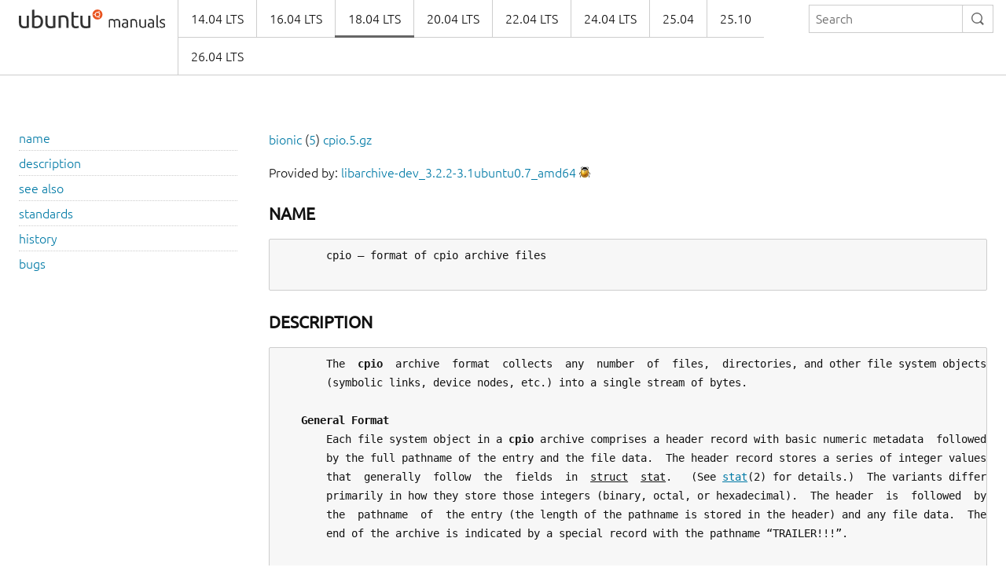

--- FILE ---
content_type: text/html
request_url: https://manpages.ubuntu.com/manpages/bionic/man5/cpio.5.html
body_size: 5716
content:
<!doctype html>
<html lang="en" dir="ltr">
  <head>
    <meta charset="UTF-8" />
    <meta name="author" content="Canonical" />
    <meta name="viewport" content="width=device-width, initial-scale=1" />
    <meta name="theme-color" content="#E95420" />
    <title>Ubuntu Manpage:

       cpio — format of cpio archive files
    </title>
    <link rel="stylesheet" href="https://assets.ubuntu.com/v1/vanilla-framework-version-1.8.1.min.css" />
    <link rel="stylesheet" href="/assets/css/styles.css"/>
    <link rel="icon" type="image/png" href="https://assets.ubuntu.com/v1/cb22ba5d-favicon-16x16.png" sizes="16x16" />
    <link rel="icon" type="image/png" href="https://assets.ubuntu.com/v1/49a1a858-favicon-32x32.png" sizes="32x32" />
    <link rel="apple-touch-icon" sizes="144x144" href="https://assets.ubuntu.com/v1/3361409d-apple-touch-icon-144x144-precomposed.png" />
    <link rel="apple-touch-icon" sizes="114x114" href="https://assets.ubuntu.com/v1/5fe4d3c8-apple-touch-icon-114x114-precomposed.png" />
    <link rel="apple-touch-icon" sizes="72x72" href="https://assets.ubuntu.com/v1/09460d9a-apple-touch-icon-72x72-precomposed.png" />
    <link rel="apple-touch-icon" href="https://assets.ubuntu.com/v1/cc66da65-apple-touch-icon.png" />
  </head>
  <body>
    <header id="navigation" class="p-navigation">
      <div class="row">
        <div class="p-navigation__banner">
          <div class="p-navigation__logo">
            <a class="p-navigation__link" href="/">
              <img class="p-navigation__image" src="https://assets.ubuntu.com/v1/b93fecb3-ubuntu-manuals-lockup.svg" alt="">
            </a>
          </div>
          <a href="#navigation" class="p-navigation__toggle--open" title="menu">Menu</a>
          <a href="#navigation-closed" class="p-navigation__toggle--close" title="close menu">Close menu</a>
        </div>
        <nav class="p-navigation__nav" role="menubar">
          <form class="p-search-box" method="get" action="/cgi-bin/search.py">
            <input class="p-search-box__input" name="q" placeholder="Search" required="" type="search">
            <button type="reset" class="p-search-box__reset" alt="reset"><i class="p-icon--close"></i></button>
            <button type="submit" class="p-search-box__button" alt="search"><i class="p-icon--search"></i></button>
          </form>
          <span class="u-off-screen">
            <a href="#main-content">Jump to main content</a>
          </span>
          <ul class="p-navigation__links" role="menu" id="navigation-container"></ul>
        </nav>
      </div>
    </header>
    <div id="main-content">
      <section class="p-strip is-bordered">
        <div class="row">
          <div class="col-3 u-hide--small u-hide" id="toc">
          </div>
          <div id="tableWrapper">
            <p id="distroAndSection"></p>

Provided by: <a href='https://launchpad.net/ubuntu/bionic/+package/libarchive-dev'>libarchive-dev_3.2.2-3.1ubuntu0.7_amd64</a> <a href='https://bugs.launchpad.net/ubuntu/+source/libarchive/+filebug-advanced' title='Report a bug in the content of this documentation'><img src='/assets/img/bug.png' alt='bug' border=0></a><br><br><pre>
</pre><h4><b>NAME</b></h4><pre>
       cpio — format of cpio archive files

</pre><h4><b>DESCRIPTION</b></h4><pre>
       The  <b>cpio</b>  archive  format  collects  any  number  of  files,  directories, and other file system objects
       (symbolic links, device nodes, etc.) into a single stream of bytes.

   <b>General</b> <b>Format</b>
       Each file system object in a <b>cpio</b> archive comprises a header record with basic numeric metadata  followed
       by the full pathname of the entry and the file data.  The header record stores a series of integer values
       that  generally  follow  the  fields  in  <u>struct</u>  <u>stat</u>.   (See <u><a href="../man2/stat.2.html">stat</a></u>(2) for details.)  The variants differ
       primarily in how they store those integers (binary, octal, or hexadecimal).  The header  is  followed  by
       the  pathname  of  the entry (the length of the pathname is stored in the header) and any file data.  The
       end of the archive is indicated by a special record with the pathname “TRAILER!!!”.

   <b>PWB</b> <b>format</b>
       XXX Any documentation of the original PWB/UNIX 1.0 format? XXX

   <b>Old</b> <b>Binary</b> <b>Format</b>
       The old binary <b>cpio</b> format stores numbers as 2-byte and 4-byte binary values.  Each entry begins  with  a
       header in the following format:

             struct header_old_cpio {
                     unsigned short   c_magic;
                     unsigned short   c_dev;
                     unsigned short   c_ino;
                     unsigned short   c_mode;
                     unsigned short   c_uid;
                     unsigned short   c_gid;
                     unsigned short   c_nlink;
                     unsigned short   c_rdev;
                     unsigned short   c_mtime[2];
                     unsigned short   c_namesize;
                     unsigned short   c_filesize[2];
             };

       The  <u>unsigned</u>  <u>short</u>  fields  here  are 16-bit integer values; the <u>unsigned</u> <u>int</u> fields are 32-bit integer
       values.  The fields are as follows

       <u>magic</u>   The integer value octal 070707.  This value can be used to  determine  whether  this  archive  is
               written with little-endian or big-endian integers.

       <u>dev</u>, <u>ino</u>
               The  device  and inode numbers from the disk.  These are used by programs that read <b>cpio</b> archives
               to determine when two entries refer to the same file.  Programs  that  synthesize  <b>cpio</b>  archives
               should be careful to set these to distinct values for each entry.

       <u>mode</u>    The  mode  specifies  both the regular permissions and the file type.  It consists of several bit
               fields as follows:
               0170000  This masks the file type bits.
               0140000  File type value for sockets.
               0120000  File type value for symbolic links.  For symbolic links, the link body is stored as file
                        data.
               0100000  File type value for regular files.
               0060000  File type value for block special devices.
               0040000  File type value for directories.
               0020000  File type value for character special devices.
               0010000  File type value for named pipes or FIFOs.
               0004000  SUID bit.
               0002000  SGID bit.
               0001000  Sticky bit.   On  some  systems,  this  modifies  the  behavior  of  executables  and/or
                        directories.
               0000777  The  lower  9  bits  specify  read/write/execute  permissions for world, group, and user
                        following standard POSIX conventions.

       <u>uid</u>, <u>gid</u>
               The numeric user id and group id of the owner.

       <u>nlink</u>   The number of links to this file.  Directories always have a value of at least  two  here.   Note
               that hardlinked files include file data with every copy in the archive.

       <u>rdev</u>    For  block  special  and  character  special  entries,  this field contains the associated device
               number.  For all other entry types, it should be set to zero by writers and ignored by readers.

       <u>mtime</u>   Modification time of the file, indicated as the number of seconds since the start of  the  epoch,
               00:00:00  UTC January 1, 1970.  The four-byte integer is stored with the most-significant 16 bits
               first followed by the least-significant 16 bits.  Each of the two 16 bit  values  are  stored  in
               machine-native byte order.

       <u>namesize</u>
               The  number  of  bytes in the pathname that follows the header.  This count includes the trailing
               NUL byte.

       <u>filesize</u>
               The size of the file.  Note that this archive format is limited to four gigabyte file sizes.  See
               <u>mtime</u> above for a description of the storage of four-byte integers.

       The pathname immediately follows the fixed header.  If the <b>namesize</b> is odd, an  additional  NUL  byte  is
       added after the pathname.  The file data is then appended, padded with NUL bytes to an even length.

       Hardlinked  files  are not given special treatment; the full file contents are included with each copy of
       the file.

   <b>Portable</b> <b>ASCII</b> <b>Format</b>
       Version 2 of the Single UNIX Specification (“SUSv2”) standardized  an  ASCII  variant  that  is  portable
       across  all  platforms.   It  is commonly known as the “old character” format or as the “odc” format.  It
       stores the same numeric fields  as  the  old  binary  format,  but  represents  them  as  6-character  or
       11-character octal values.

             struct cpio_odc_header {
                     char    c_magic[6];
                     char    c_dev[6];
                     char    c_ino[6];
                     char    c_mode[6];
                     char    c_uid[6];
                     char    c_gid[6];
                     char    c_nlink[6];
                     char    c_rdev[6];
                     char    c_mtime[11];
                     char    c_namesize[6];
                     char    c_filesize[11];
             };

       The  fields  are  identical  to  those in the old binary format.  The name and file body follow the fixed
       header.  Unlike the old binary format, there  is  no  additional  padding  after  the  pathname  or  file
       contents.   If the files being archived are themselves entirely ASCII, then the resulting archive will be
       entirely ASCII, except for the NUL byte that terminates the name field.

   <b>New</b> <b>ASCII</b> <b>Format</b>
       The "new" ASCII format uses 8-byte hexadecimal fields for all numbers and separates device  numbers  into
       separate fields for major and minor numbers.

             struct cpio_newc_header {
                     char    c_magic[6];
                     char    c_ino[8];
                     char    c_mode[8];
                     char    c_uid[8];
                     char    c_gid[8];
                     char    c_nlink[8];
                     char    c_mtime[8];
                     char    c_filesize[8];
                     char    c_devmajor[8];
                     char    c_devminor[8];
                     char    c_rdevmajor[8];
                     char    c_rdevminor[8];
                     char    c_namesize[8];
                     char    c_check[8];
             };

       Except as specified below, the fields here match those specified for the old binary format above.

       <u>magic</u>   The string “070701”.

       <u>check</u>   This  field  is  always  set to zero by writers and ignored by readers.  See the next section for
               more details.

       The pathname is followed by NUL bytes so that the total size of the  fixed  header  plus  pathname  is  a
       multiple  of four.  Likewise, the file data is padded to a multiple of four bytes.  Note that this format
       supports only 4 gigabyte files (unlike the older ASCII format, which supports 8 gigabyte files).

       In this format, hardlinked files are handled by setting the filesize to zero for each  entry  except  the
       last one that appears in the archive.

   <b>New</b> <b>CRC</b> <b>Format</b>
       The  CRC  format  is  identical to the new ASCII format described in the previous section except that the
       magic field is set to “070702” and the <u>check</u> field is set to the sum of all bytes in the file data.  This
       sum is computed treating all bytes as unsigned values and using unsigned  arithmetic.   Only  the  least-
       significant 32 bits of the sum are stored.

   <b>HP</b> <b>variants</b>
       The <b>cpio</b> implementation distributed with HPUX used XXXX but stored device numbers differently XXX.

   <b>Other</b> <b>Extensions</b> <b>and</b> <b>Variants</b>
       Sun  Solaris  uses  additional  file  types  to  store  extended  file  data, including ACLs and extended
       attributes, as special entries in cpio archives.

       XXX Others? XXX

</pre><h4><b>SEE</b> <b>ALSO</b></h4><pre>
       <u><a href="../man1/cpio.1.html">cpio</a></u>(1), <u><a href="../man5/tar.5.html">tar</a></u>(5)

</pre><h4><b>STANDARDS</b></h4><pre>
       The <b>cpio</b> utility is no longer a part of POSIX or the Single Unix Standard.  It last appeared in Version 2
       of the Single UNIX Specification (“SUSv2”).  It has been supplanted in subsequent  standards  by  <u><a href="../man1/pax.1.html">pax</a></u>(1).
       The portable ASCII format is currently part of the specification for the <u><a href="../man1/pax.1.html">pax</a></u>(1) utility.

</pre><h4><b>HISTORY</b></h4><pre>
       The  original  cpio  utility  was  written by Dick Haight while working in AT&amp;T's Unix Support Group.  It
       appeared in 1977 as part of PWB/UNIX 1.0, the “Programmer's Work Bench” derived from Version 6 AT&amp;T  UNIX
       that  was  used  internally  at AT&amp;T.  Both the old binary and old character formats were in use by 1980,
       according to the System III source released by SCO under their “Ancient  Unix”  license.   The  character
       format  was  adopted  as  part  of  IEEE  Std  1003.1-1988 (“POSIX.1”).  XXX when did "newc" appear?  Who
       invented it?  When did HP come out with  their  variant?   When  did  Sun  introduce  ACLs  and  extended
       attributes? XXX

</pre><h4><b>BUGS</b></h4><pre>
       The “CRC” format is mis-named, as it uses a simple checksum and not a cyclic redundancy check.

       The  old  binary  format  is  limited to 16 bits for user id, group id, device, and inode numbers.  It is
       limited to 4 gigabyte file sizes.

       The old ASCII format is limited to 18 bits for the user id, group id, device, and inode numbers.   It  is
       limited to 8 gigabyte file sizes.

       The new ASCII format is limited to 4 gigabyte file sizes.

       None of the cpio formats store user or group names, which are essential when moving files between systems
       with dissimilar user or group numbering.

       Especially  when  writing  older  cpio variants, it may be necessary to map actual device/inode values to
       synthesized values that fit the available fields.  With very large filesystems,  this  may  be  necessary
       even for the newer formats.

Debian                                          December 23, 2011                                        <u><a href="../man5/CPIO.5.html">CPIO</a></u>(5)
</pre>
</pre>        </div>
      </section>
    </div>
    <footer class="p-strip is-shallow">
      <div class="row">
        <p>Powered by the <a href="https://github.com/canonical/ubuntu-manpages-operator">Ubuntu Manpage Operator</a>, file bugs in <a href="https://github.com/canonical/ubuntu-manpages-operator/issues">GitHub</a></p>
        <p>&copy; 2025 Canonical. Ubuntu and Canonical are registered trademarks of Canonical Ltd.</p>
      </div>
    </footer>
    <script src="/functions.js"></script>
  </body>
</html>



--- FILE ---
content_type: text/css
request_url: https://assets.ubuntu.com/v1/vanilla-framework-version-1.8.1.min.css
body_size: 30563
content:
.p-icon--chevron,.p-icon--close,.p-icon--code,.p-icon--collapse,.p-icon--contextual-menu,.p-icon--copy,.p-icon--delete,.p-icon--error,.p-icon--expand,.p-icon--external-link,.p-icon--help,.p-icon--information,.p-icon--menu,.p-icon--minus,.p-icon--plus,.p-icon--question,.p-icon--search,.p-icon--share,.p-icon--spinner,.p-icon--success,.p-icon--user,.p-icon--warning{height:1rem;width:1rem;background-position:50%;background-repeat:no-repeat;background-size:contain;display:inline-block;margin:0;padding:0;position:relative;top:-2px;vertical-align:sub}.p-icon--canonical,.p-icon--facebook,.p-icon--google,.p-icon--instagram,.p-icon--linkedin,.p-icon--twitter,.p-icon--ubuntu,.p-icon--youtube{height:2.5rem;width:2.5rem;display:inline-block}.p-media-object,.p-media-object--large{display:-ms-flexbox;display:flex;-ms-flex-negative:0;flex-shrink:0;margin-bottom:1.5rem}.p-media-object__meta-list-item,.p-media-object__meta-list-item--date,.p-media-object__meta-list-item--location,.p-media-object__meta-list-item--venue{color:#111;padding-left:2rem}.p-media-object__meta-list-item--date,.p-media-object__meta-list-item--location,.p-media-object__meta-list-item--venue{background-position:0 75%;background-repeat:no-repeat;background-size:1rem}

/*! normalize.css v8.0.0 | MIT License | github.com/necolas/normalize.css */html{line-height:1.15;-webkit-text-size-adjust:100%}body{margin:0}h1{font-size:2em;margin:.67em 0}hr{box-sizing:content-box;height:0;overflow:visible}pre{font-family:monospace,monospace;font-size:1em}a{background-color:transparent}abbr[title]{border-bottom:none;text-decoration:underline;-webkit-text-decoration:underline dotted;text-decoration:underline dotted}b,strong{font-weight:bolder}code,kbd,samp{font-family:monospace,monospace;font-size:1em}small{font-size:80%}sub,sup{font-size:75%}sub{bottom:-.25em}sup{top:-.5em}img{border-style:none}button,input,optgroup,select,textarea{font-family:inherit;font-size:100%}button,input{overflow:visible}button,select{text-transform:none}[type=button],[type=reset],[type=submit],button{-webkit-appearance:button}[type=button]::-moz-focus-inner,[type=reset]::-moz-focus-inner,[type=submit]::-moz-focus-inner,button::-moz-focus-inner{border-style:none;padding:0}[type=button]:-moz-focusring,[type=reset]:-moz-focusring,[type=submit]:-moz-focusring,button:-moz-focusring{outline:1px dotted ButtonText}fieldset{padding:.35em .75em .625em}legend{box-sizing:border-box;color:inherit;display:table;max-width:100%;padding:0;white-space:normal}progress{vertical-align:baseline}[type=checkbox],[type=radio]{box-sizing:border-box}[type=number]::-webkit-inner-spin-button,[type=number]::-webkit-outer-spin-button{height:auto}[type=search]{-webkit-appearance:textfield;outline-offset:-2px}[type=search]::-webkit-search-decoration{-webkit-appearance:none}::-webkit-file-upload-button{-webkit-appearance:button;font:inherit}details{display:block}summary{display:list-item}template{display:none}blockquote{border-left:2px solid #666}blockquote>cite{display:block}html{box-sizing:border-box}*,:after,:before{box-sizing:inherit}button{background-color:#fff;border-color:#cdcdcd}button,button:visited{color:#111}button:active,button:hover{background-color:#f7f7f7;border-color:#cdcdcd}button.is--disabled:active,button.is--disabled:hover,button:disabled:active,button:disabled:hover{background-color:transparent;border-color:#cdcdcd}button .p-link--external{color:currentColor}.p-button,.p-button--base,.p-button--brand,.p-button--negative,.p-button--neutral,.p-button--positive,[type=submit],button{transition-duration:.165s;transition-property:background-color,border-color;transition-timing-function:cubic-bezier(.55,.055,.675,.19);border-radius:.125rem;border-style:solid;border-width:1px;cursor:pointer;display:inline-block;font-size:1rem;font-weight:300;line-height:1.5rem;margin-bottom:1.7rem;padding:.3375rem 1rem;text-align:center;text-decoration:none}.p-button--base:focus,.p-button--brand:focus,.p-button--negative:focus,.p-button--neutral:focus,.p-button--positive:focus,.p-button:focus,:focus[type=submit],button:focus{outline:1px solid #19b6ee;outline-offset:2px}.p-button--base:active,.p-button--base:focus,.p-button--base:hover,.p-button--brand:active,.p-button--brand:focus,.p-button--brand:hover,.p-button--negative:active,.p-button--negative:focus,.p-button--negative:hover,.p-button--neutral:active,.p-button--neutral:focus,.p-button--neutral:hover,.p-button--positive:active,.p-button--positive:focus,.p-button--positive:hover,.p-button:active,.p-button:focus,.p-button:hover,:active[type=submit],:focus[type=submit],:hover[type=submit],button:active,button:focus,button:hover{text-decoration:none}.is--disabled.p-button,.is--disabled.p-button--base,.is--disabled.p-button--brand,.is--disabled.p-button--negative,.is--disabled.p-button--neutral,.is--disabled.p-button--positive,.is--disabled[type=submit],.p-button--base:disabled,.p-button--brand:disabled,.p-button--negative:disabled,.p-button--neutral:disabled,.p-button--positive:disabled,.p-button:disabled,:disabled[type=submit],button.is--disabled,button:disabled{cursor:not-allowed;opacity:.5}@media only screen and (max-width:460px){.p-button,.p-button--base,.p-button--brand,.p-button--negative,.p-button--neutral,.p-button--positive,[type=submit],button{width:100%}}@media only screen and (min-width:461px){.p-button,.p-button--base,.p-button--brand,.p-button--negative,.p-button--neutral,.p-button--positive,[type=submit],button{width:auto}.p-button--base:not(:last-of-type):not(:only-of-type),.p-button--brand:not(:last-of-type):not(:only-of-type),.p-button--negative:not(:last-of-type):not(:only-of-type),.p-button--neutral:not(:last-of-type):not(:only-of-type),.p-button--positive:not(:last-of-type):not(:only-of-type),.p-button:not(:last-of-type):not(:only-of-type),:not(:last-of-type):not(:only-of-type)[type=submit],button:not(:last-of-type):not(:only-of-type){margin-right:1rem}}table .p-button,table .p-button--base,table .p-button--brand,table .p-button--negative,table .p-button--neutral,table .p-button--positive,table [type=submit],table button{margin-bottom:.1rem;padding-bottom:.0875rem;padding-top:.0875rem}p .p-button,p .p-button--base,p .p-button--brand,p .p-button--negative,p .p-button--neutral,p .p-button--positive,p [type=submit],p button{margin-bottom:.6rem;margin-top:-.4rem}p+p>.p-button,p+p>.p-button--base,p+p>.p-button--brand,p+p>.p-button--negative,p+p>.p-button--neutral,p+p>.p-button--positive,p+p>[type=submit],p+p>button{margin-top:.6rem}@media only screen and (max-width:460px){p .p-button+.p-button,p .p-button+.p-button--base,p .p-button+.p-button--brand,p .p-button+.p-button--negative,p .p-button+.p-button--neutral,p .p-button+.p-button--positive,p .p-button+[type=submit],p .p-button+button,p .p-button--base+.p-button,p .p-button--base+.p-button--base,p .p-button--base+.p-button--brand,p .p-button--base+.p-button--negative,p .p-button--base+.p-button--neutral,p .p-button--base+.p-button--positive,p .p-button--base+[type=submit],p .p-button--base+button,p .p-button--brand+.p-button,p .p-button--brand+.p-button--base,p .p-button--brand+.p-button--brand,p .p-button--brand+.p-button--negative,p .p-button--brand+.p-button--neutral,p .p-button--brand+.p-button--positive,p .p-button--brand+[type=submit],p .p-button--brand+button,p .p-button--negative+.p-button,p .p-button--negative+.p-button--base,p .p-button--negative+.p-button--brand,p .p-button--negative+.p-button--negative,p .p-button--negative+.p-button--neutral,p .p-button--negative+.p-button--positive,p .p-button--negative+[type=submit],p .p-button--negative+button,p .p-button--neutral+.p-button,p .p-button--neutral+.p-button--base,p .p-button--neutral+.p-button--brand,p .p-button--neutral+.p-button--negative,p .p-button--neutral+.p-button--neutral,p .p-button--neutral+.p-button--positive,p .p-button--neutral+[type=submit],p .p-button--neutral+button,p .p-button--positive+.p-button,p .p-button--positive+.p-button--base,p .p-button--positive+.p-button--brand,p .p-button--positive+.p-button--negative,p .p-button--positive+.p-button--neutral,p .p-button--positive+.p-button--positive,p .p-button--positive+[type=submit],p .p-button--positive+button,p [type=submit]+.p-button,p [type=submit]+.p-button--base,p [type=submit]+.p-button--brand,p [type=submit]+.p-button--negative,p [type=submit]+.p-button--neutral,p [type=submit]+.p-button--positive,p [type=submit]+[type=submit],p [type=submit]+button,p button+.p-button,p button+.p-button--base,p button+.p-button--brand,p button+.p-button--negative,p button+.p-button--neutral,p button+.p-button--positive,p button+[type=submit],p button+button{margin-top:1.1rem}}code,kbd,samp{font-family:Ubuntu Mono,Consolas,Monaco,Courier,monospace;font-weight:300;text-align:left}code,pre{direction:ltr;-webkit-hyphens:none;-ms-hyphens:none;hyphens:none;-moz-tab-size:4;-o-tab-size:4;tab-size:4;white-space:pre-wrap;word-spacing:normal;word-wrap:break-word}code{display:inline}pre{background-color:#f7f7f7;border:1px solid #cdcdcd;border-radius:.125rem;color:#111;display:block;margin-bottom:1.5rem;margin-top:0;overflow:auto;padding:.5rem 1rem;text-align:left;text-shadow:none}.p-code-snippet,[type=color],[type=datatime-local],[type=date],[type=datetime],[type=email],[type=file],[type=month],[type=number],[type=password],[type=search],[type=tel],[type=text],[type=time],[type=url],[type=week],select,textarea{margin-bottom:.7rem;padding-bottom:.3375rem;padding-top:.3375rem}[type=color],[type=datatime-local],[type=date],[type=datetime],[type=email],[type=month],[type=number],[type=password],[type=search],[type=tel],[type=text],[type=time],[type=url],[type=week],select,textarea{-webkit-appearance:textfield;-moz-appearance:textfield;appearance:textfield;background-color:#fff;border:1px solid #cdcdcd;border-radius:.125rem;box-shadow:inset 0 1px 1px rgba(0,0,0,.12);color:#111;font-family:Ubuntu,-apple-system,BlinkMacSystemFont,Segoe UI,Roboto,Oxygen,Cantarell,Fira Sans,Droid Sans,Helvetica Neue,sans-serif;font-size:1rem;font-weight:300;line-height:1.5rem;min-width:10em;padding-left:.5rem;padding-right:.5rem;vertical-align:baseline;width:100%}:focus[type=color],:focus[type=datatime-local],:focus[type=date],:focus[type=datetime],:focus[type=email],:focus[type=month],:focus[type=number],:focus[type=password],:focus[type=search],:focus[type=tel],:focus[type=text],:focus[type=time],:focus[type=url],:focus[type=week],select:focus,textarea:focus{outline:1px solid #19b6ee;outline-offset:2px}table [type=color],table [type=datatime-local],table [type=date],table [type=datetime],table [type=email],table [type=month],table [type=number],table [type=password],table [type=search],table [type=tel],table [type=text],table [type=time],table [type=url],table [type=week],table select,table textarea{margin:0 0 .1rem;padding-bottom:.0875rem;padding-top:.0875rem}:active[type=color],:active[type=datatime-local],:active[type=date],:active[type=datetime],:active[type=email],:active[type=month],:active[type=number],:active[type=password],:active[type=search],:active[type=tel],:active[type=text],:active[type=time],:active[type=url],:active[type=week],select:active,textarea:active{border-color:#666;color:#111;outline:none}[type=color]::-webkit-input-placeholder,[type=datatime-local]::-webkit-input-placeholder,[type=date]::-webkit-input-placeholder,[type=datetime]::-webkit-input-placeholder,[type=email]::-webkit-input-placeholder,[type=month]::-webkit-input-placeholder,[type=number]::-webkit-input-placeholder,[type=password]::-webkit-input-placeholder,[type=search]::-webkit-input-placeholder,[type=tel]::-webkit-input-placeholder,[type=text]::-webkit-input-placeholder,[type=time]::-webkit-input-placeholder,[type=url]::-webkit-input-placeholder,[type=week]::-webkit-input-placeholder,select::-webkit-input-placeholder,textarea::-webkit-input-placeholder{color:#666;opacity:1}[type=color]::-ms-input-placeholder,[type=datatime-local]::-ms-input-placeholder,[type=date]::-ms-input-placeholder,[type=datetime]::-ms-input-placeholder,[type=email]::-ms-input-placeholder,[type=month]::-ms-input-placeholder,[type=number]::-ms-input-placeholder,[type=password]::-ms-input-placeholder,[type=search]::-ms-input-placeholder,[type=tel]::-ms-input-placeholder,[type=text]::-ms-input-placeholder,[type=time]::-ms-input-placeholder,[type=url]::-ms-input-placeholder,[type=week]::-ms-input-placeholder,select::-ms-input-placeholder,textarea::-ms-input-placeholder{color:#666;opacity:1}[type=color]::placeholder,[type=datatime-local]::placeholder,[type=date]::placeholder,[type=datetime]::placeholder,[type=email]::placeholder,[type=month]::placeholder,[type=number]::placeholder,[type=password]::placeholder,[type=search]::placeholder,[type=tel]::placeholder,[type=text]::placeholder,[type=time]::placeholder,[type=url]::placeholder,[type=week]::placeholder,select::placeholder,textarea::placeholder{color:#666;opacity:1}.has-error[type=color],.has-error[type=datatime-local],.has-error[type=date],.has-error[type=datetime],.has-error[type=email],.has-error[type=month],.has-error[type=number],.has-error[type=password],.has-error[type=search],.has-error[type=tel],.has-error[type=text],.has-error[type=time],.has-error[type=url],.has-error[type=week],select.has-error,textarea.has-error{border:1px solid #c7162b}.has-caution[type=color],.has-caution[type=datatime-local],.has-caution[type=date],.has-caution[type=datetime],.has-caution[type=email],.has-caution[type=month],.has-caution[type=number],.has-caution[type=password],.has-caution[type=search],.has-caution[type=tel],.has-caution[type=text],.has-caution[type=time],.has-caution[type=url],.has-caution[type=week],.has-warning[type=color],.has-warning[type=datatime-local],.has-warning[type=date],.has-warning[type=datetime],.has-warning[type=email],.has-warning[type=month],.has-warning[type=number],.has-warning[type=password],.has-warning[type=search],.has-warning[type=tel],.has-warning[type=text],.has-warning[type=time],.has-warning[type=url],.has-warning[type=week],select.has-caution,select.has-warning,textarea.has-caution,textarea.has-warning{border:1px solid #f99b11}.has-success[type=color],.has-success[type=datatime-local],.has-success[type=date],.has-success[type=datetime],.has-success[type=email],.has-success[type=month],.has-success[type=number],.has-success[type=password],.has-success[type=search],.has-success[type=tel],.has-success[type=text],.has-success[type=time],.has-success[type=url],.has-success[type=week],select.has-success,textarea.has-success{border:1px solid #0e8420}.has-information[type=color],.has-information[type=datatime-local],.has-information[type=date],.has-information[type=datetime],.has-information[type=email],.has-information[type=month],.has-information[type=number],.has-information[type=password],.has-information[type=search],.has-information[type=tel],.has-information[type=text],.has-information[type=time],.has-information[type=url],.has-information[type=week],select.has-information,textarea.has-information{border:1px solid #335280}[type=checkbox],[type=radio]{float:left;height:1.5rem;margin-bottom:0;margin-right:1.5rem;margin-top:0;padding:0;vertical-align:middle;width:auto}:focus[type=checkbox],:focus[type=radio]{outline:1px solid #19b6ee;outline-offset:0}.p-switch:disabled+.p-switch__slider,[disabled=disabled][type=checkbox]+label,[disabled=disabled][type=color],[disabled=disabled][type=datatime-local],[disabled=disabled][type=date],[disabled=disabled][type=datetime],[disabled=disabled][type=email],[disabled=disabled][type=month],[disabled=disabled][type=number],[disabled=disabled][type=password],[disabled=disabled][type=radio]+label,[disabled=disabled][type=search],[disabled=disabled][type=tel],[disabled=disabled][type=text],[disabled=disabled][type=time],[disabled=disabled][type=url],[disabled=disabled][type=week],[disabled][type=checkbox]+label,[disabled][type=color],[disabled][type=datatime-local],[disabled][type=date],[disabled][type=datetime],[disabled][type=email],[disabled][type=month],[disabled][type=number],[disabled][type=password],[disabled][type=radio]+label,[disabled][type=search],[disabled][type=tel],[disabled][type=text],[disabled][type=time],[disabled][type=url],[disabled][type=week],select[disabled=disabled],select[disabled],textarea[disabled=disabled],textarea[disabled]{cursor:not-allowed;opacity:.5}[readonly=readonly][type=color],[readonly=readonly][type=datatime-local],[readonly=readonly][type=date],[readonly=readonly][type=datetime],[readonly=readonly][type=email],[readonly=readonly][type=month],[readonly=readonly][type=number],[readonly=readonly][type=password],[readonly=readonly][type=search],[readonly=readonly][type=tel],[readonly=readonly][type=text],[readonly=readonly][type=time],[readonly=readonly][type=url],[readonly=readonly][type=week],[readonly][type=color],[readonly][type=datatime-local],[readonly][type=date],[readonly][type=datetime],[readonly][type=email],[readonly][type=month],[readonly][type=number],[readonly][type=password],[readonly][type=search],[readonly][type=tel],[readonly][type=text],[readonly][type=time],[readonly][type=url],[readonly][type=week],select[readonly=readonly],select[readonly],textarea[readonly=readonly],textarea[readonly]{color:#cdcdcd;cursor:default}:active[readonly=readonly][type=color],:active[readonly=readonly][type=datatime-local],:active[readonly=readonly][type=date],:active[readonly=readonly][type=datetime],:active[readonly=readonly][type=email],:active[readonly=readonly][type=month],:active[readonly=readonly][type=number],:active[readonly=readonly][type=password],:active[readonly=readonly][type=search],:active[readonly=readonly][type=tel],:active[readonly=readonly][type=text],:active[readonly=readonly][type=time],:active[readonly=readonly][type=url],:active[readonly=readonly][type=week],:active[readonly][type=color],:active[readonly][type=datatime-local],:active[readonly][type=date],:active[readonly][type=datetime],:active[readonly][type=email],:active[readonly][type=month],:active[readonly][type=number],:active[readonly][type=password],:active[readonly][type=search],:active[readonly][type=tel],:active[readonly][type=text],:active[readonly][type=time],:active[readonly][type=url],:active[readonly][type=week],:hover[readonly=readonly][type=color],:hover[readonly=readonly][type=datatime-local],:hover[readonly=readonly][type=date],:hover[readonly=readonly][type=datetime],:hover[readonly=readonly][type=email],:hover[readonly=readonly][type=month],:hover[readonly=readonly][type=number],:hover[readonly=readonly][type=password],:hover[readonly=readonly][type=search],:hover[readonly=readonly][type=tel],:hover[readonly=readonly][type=text],:hover[readonly=readonly][type=time],:hover[readonly=readonly][type=url],:hover[readonly=readonly][type=week],:hover[readonly][type=color],:hover[readonly][type=datatime-local],:hover[readonly][type=date],:hover[readonly][type=datetime],:hover[readonly][type=email],:hover[readonly][type=month],:hover[readonly][type=number],:hover[readonly][type=password],:hover[readonly][type=search],:hover[readonly][type=tel],:hover[readonly][type=text],:hover[readonly][type=time],:hover[readonly][type=url],:hover[readonly][type=week],select:active[readonly=readonly],select:active[readonly],select:hover[readonly=readonly],select:hover[readonly],textarea:active[readonly=readonly],textarea:active[readonly],textarea:hover[readonly=readonly],textarea:hover[readonly]{border-color:#666;outline:none}label{cursor:pointer;display:block;margin-bottom:.6rem}label.has-error{color:#c7162b}label.has-caution,label.has-warning{color:#f99b11}label.has-success{color:#0e8420}label.has-information{color:#335280}[type=file]{width:100%}[type=file]:focus{outline:1px solid #19b6ee;outline-offset:2px}[type=reset]{display:none}[type=search]{-moz-appearance:none;-webkit-appearance:none;appearance:none;border-radius:0}[type=search]::-webkit-search-results-decoration{display:none}[type=search]::-webkit-search-cancel-button{-webkit-appearance:searchfield-cancel-button;cursor:pointer}[type=checkbox]+label,[type=radio]+label{vertical-align:middle;width:100%}[type=radio]{margin-top:.4rem}[type=submit]{background-color:#0e8420;border-color:#0e8420;color:#fff}[type=submit]:visited{color:#fff}[type=submit]:active,[type=submit]:hover{background-color:#095615;border-color:#095615}[type=submit].is--disabled:active,[type=submit].is--disabled:hover,[type=submit]:disabled:active,[type=submit]:disabled:hover{background-color:#0e8420;border-color:#0e8420}[type=submit] .p-link--external{color:currentColor}select{-moz-appearance:none;-webkit-appearance:none;appearance:none;background:#fff url("[data-uri]") no-repeat;background-position:right .5rem center;background-size:.75rem;color:#111;min-height:24px;padding-right:1.5rem;text-indent:.01px;text-overflow:""}select:hover{cursor:pointer}select[multiple],select[size]{background-image:none;height:auto}select[multiple] option,select[size] option{font-weight:300;line-height:.875rem;padding:.5rem}textarea{margin-bottom:.7rem;overflow:auto;vertical-align:top}fieldset{background-color:#f7f7f7;border:0;border-radius:.125rem;color:#111}label{width:-webkit-fit-content;width:-moz-fit-content;width:fit-content}input[type=checkbox]{opacity:0;position:absolute}input[type=checkbox]+label{margin-bottom:1rem;margin-top:-.4rem;padding-left:2rem;position:relative}input[type=checkbox]+label:focus{outline:1px solid #19b6ee;outline-offset:2px}input[type=checkbox]+label:before{border:1px solid #cdcdcd;border-radius:.125rem;content:"";display:inline-block;height:1rem;left:0;top:.65rem;width:1rem}input[type=checkbox]+label:after{border-bottom:2px solid;border-left:2px solid;content:none;display:inline-block;height:7px;left:2px;top:12px;transform:rotate(-45deg);width:11px}input[type=checkbox]+label:after,input[type=checkbox]+label:before{display:inline-block;position:absolute}input[type=checkbox]:checked+label:after{content:""}hr{background-color:#cdcdcd;border:0;height:1px;margin-bottom:.9375rem;margin-top:0;position:relative;width:100%}hr+p{margin-top:-.5rem}.row.is-bordered{position:relative}.row.is-bordered:before{background:#cdcdcd;content:"";height:1px;margin-bottom:.9375rem;width:100%}a{color:#007aa6;text-decoration:none}a:focus{outline:thin dotted #cdcdcd}a:hover{cursor:pointer;text-decoration:underline}a:visited{color:#005573}li>ol,li>ul{margin-bottom:0;padding-top:0}li>ol>li:last-of-type,li>ul>li:last-of-type{padding-bottom:0}ol,ul{margin-bottom:1.5rem;margin-left:1rem;margin-top:0;padding-left:1rem}nav ol,nav ul{list-style:none;list-style-image:none}dl,li{margin:0;padding:0}dd{margin-left:1rem}dt{border-top:1px dotted #666}dt:first-of-type{border-top:0}img{border:0;border-radius:.125rem}svg:not(:root){overflow:hidden}figure{margin-bottom:1.5rem;margin-left:0;width:100%}figure caption,figure figcaption{display:block;font-style:italic;margin-top:.25rem;width:100%}audio,canvas,embed,iframe,object,video{display:block;margin:0 auto 20px;max-width:100%}audio:not([controls]){display:none;height:0}[hidden]{display:none}.p-card,.p-card--highlighted,.p-card--muted,.p-contextual-menu__dropdown,.p-modal__dialog,.p-notification,.p-notification--caution,.p-notification--information,.p-notification--negative,.p-notification--positive,.p-switch__slider,.p-switch__slider:before{border-radius:.125rem}.p-card--highlighted,.p-card--muted,.p-contextual-menu__dropdown,.p-modal__dialog,.p-notification,.p-notification--caution,.p-notification--information,.p-notification--negative,.p-notification--positive,.p-switch__slider:before{box-shadow:0 1px 5px 1px hsla(0,0%,7%,.2)}.p-card{border:.0625rem solid #cdcdcd}.p-card--muted{background-color:#f7f7f7;color:#111}.p-card,.p-card--highlighted,.p-contextual-menu__dropdown,.p-modal__dialog,.p-notification,.p-notification--caution,.p-notification--information,.p-notification--negative,.p-notification--positive{background-color:#fff;color:#111;margin-bottom:1.5rem;overflow:auto;padding:1rem}.p-tabs__list:after{background-color:#cdcdcd;content:"";height:.0625rem;left:0;position:absolute;right:0;bottom:0}.p-icon--canonical,.p-icon--chevron,.p-icon--close,.p-icon--code,.p-icon--collapse,.p-icon--contextual-menu,.p-icon--copy,.p-icon--delete,.p-icon--error,.p-icon--expand,.p-icon--external-link,.p-icon--facebook,.p-icon--google,.p-icon--help,.p-icon--information,.p-icon--instagram,.p-icon--linkedin,.p-icon--menu,.p-icon--minus,.p-icon--plus,.p-icon--question,.p-icon--search,.p-icon--share,.p-icon--spinner,.p-icon--success,.p-icon--twitter,.p-icon--ubuntu,.p-icon--user,.p-icon--warning,.p-icon--youtube,.p-switch__slider span,.u-hide-text,button.p-switch span{overflow:hidden;text-indent:calc(100% + 10rem);white-space:nowrap}.p-inline-images:after,.p-list-step:after,.p-list:after,.p-stepped-list--detailed:after,.u-clearfix:after{clear:both;content:"";display:block}table{border:0;border-collapse:collapse;margin-bottom:1.5rem;overflow-x:auto;table-layout:fixed;width:100%}td,th{font-weight:300;padding-left:0;text-align:left;text-overflow:ellipsis}@media screen and (min-width:768px){td:not(:last-child),th:not(:last-child){padding-right:1rem}}thead tr{border-bottom:1px solid #111;vertical-align:top}tbody tr:not(:first-child){border-top:1px solid #cdcdcd}.p-accordion__tab,.p-navigation--sidebar .sidebar__link,td,th{padding-bottom:.4375rem;padding-top:.5rem}@font-face{font-family:Ubuntu;font-style:normal;font-weight:300;src:url(https://assets.ubuntu.com/v1/e8c07df6-Ubuntu-L_W.woff2) format("woff2"),url(https://assets.ubuntu.com/v1/8619add2-Ubuntu-L_W.woff) format("woff")}@font-face{font-family:Ubuntu;font-style:normal;font-weight:400;src:url(https://assets.ubuntu.com/v1/fff37993-Ubuntu-R_W.woff2) format("woff2"),url(https://assets.ubuntu.com/v1/7af50859-Ubuntu-R_W.woff) format("woff")}@font-face{font-family:Ubuntu;font-style:italic;font-weight:300;src:url(https://assets.ubuntu.com/v1/f8097dea-Ubuntu-LI_W.woff2) format("woff2"),url(https://assets.ubuntu.com/v1/8be89d02-Ubuntu-LI_W.woff) format("woff")}@font-face{font-family:Ubuntu;font-style:italic;font-weight:400;src:url(https://assets.ubuntu.com/v1/fca66073-ubuntu-ri-webfont.woff2) format("woff2"),url(https://assets.ubuntu.com/v1/f0898c72-ubuntu-ri-webfont.woff) format("woff")}@font-face{font-family:Ubuntu;font-style:normal;font-weight:100;src:url(https://assets.ubuntu.com/v1/7f100985-Ubuntu-Th_W.woff2) format("woff2"),url(https://assets.ubuntu.com/v1/502cc3a1-Ubuntu-Th_W.woff) format("woff")}@font-face{font-family:Ubuntu Mono;font-style:normal;font-weight:300;src:url(https://assets.ubuntu.com/v1/fdd692b9-UbuntuMono-R_W.woff2) format("woff2"),url(https://assets.ubuntu.com/v1/85edb898-UbuntuMono-R_W.woff) format("woff")}@font-face{font-family:Ubuntu Mono;font-style:normal;font-weight:400;src:url(https://assets.ubuntu.com/v1/fdd692b9-UbuntuMono-R_W.woff2) format("woff2"),url(https://assets.ubuntu.com/v1/85edb898-UbuntuMono-R_W.woff) format("woff")}html{-moz-osx-font-smoothing:grayscale;-webkit-font-smoothing:antialiased;color:#111;font-size:16px;font-smoothing:subpixel-antialiased;font-weight:300;line-height:1.5rem}[class^=p-heading--],h1,h2,h3,h4,h5,h6,html{font-family:Ubuntu,-apple-system,BlinkMacSystemFont,Segoe UI,Roboto,Oxygen,Cantarell,Fira Sans,Droid Sans,Helvetica Neue,sans-serif}p:empty{line-height:0;margin:0;padding:0}button,input,select,textarea{font-family:Ubuntu,-apple-system,BlinkMacSystemFont,Segoe UI,Roboto,Oxygen,Cantarell,Fira Sans,Droid Sans,Helvetica Neue,sans-serif}blockquote{margin-bottom:0;margin-left:0;margin-top:0;overflow:auto;padding-left:1.5rem}blockquote>p{font-style:italic}blockquote>cite{font-style:normal}small.dense{margin-bottom:1.2rem}sub,sup{line-height:0;position:relative;vertical-align:baseline}abbr[title]{border-bottom:.1em dotted;cursor:pointer;text-decoration:none}@media (max-width:768px){.p-heading--four+p,.p-heading--three+p,h3+p,h4+p{margin-top:-.5rem}}.p-heading--five+.p-heading--five,.p-heading--five+.p-heading--six,.p-heading--five+h5,.p-heading--five+h6,.p-heading--five+p,.p-heading--six+.p-heading--five,.p-heading--six+.p-heading--six,.p-heading--six+h5,.p-heading--six+h6,.p-heading--six+p,h5+.p-heading--five,h5+.p-heading--six,h5+h5,h5+h6,h5+p,h6+.p-heading--five,h6+.p-heading--six,h6+h5,h6+h6,h6+p{margin-top:0}.p-muted-heading+.p-heading--five,.p-muted-heading+.p-heading--six,.p-muted-heading+h5,.p-muted-heading+h6,.p-muted-heading+p{margin-top:-.5rem}.p-heading--five+p:not(.p-muted-heading),.p-heading--six+p:not(.p-muted-heading),h5+p:not(.p-muted-heading),h6+p:not(.p-muted-heading),p+p:not(.p-muted-heading){margin-top:-1rem}.p-heading-6+.p-heading--one,.p-heading-6+.p-heading--two,.p-heading-6+h1,.p-heading-6+h2,.p-heading--five+.p-heading--one,.p-heading--five+.p-heading--two,.p-heading--five+h1,.p-heading--five+h2,h5+.p-heading--one,h5+.p-heading--two,h5+h1,h5+h2,h6+.p-heading--one,h6+.p-heading--two,h6+h1,h6+h2,p+.p-heading--one,p+.p-heading--two,p+h1,p+h2,ul+.p-heading--one,ul+.p-heading--two,ul+h1,ul+h2{padding-top:2.2rem}@media (max-width:768px){.p-heading-6+.p-heading--one,.p-heading-6+.p-heading--two,.p-heading-6+h1,.p-heading-6+h2,.p-heading--five+.p-heading--one,.p-heading--five+.p-heading--two,.p-heading--five+h1,.p-heading--five+h2,h5+.p-heading--one,h5+.p-heading--two,h5+h1,h5+h2,h6+.p-heading--one,h6+.p-heading--two,h6+h1,h6+h2,p+.p-heading--one,p+.p-heading--two,p+h1,p+h2,ul+.p-heading--one,ul+.p-heading--two,ul+h1,ul+h2{padding-top:1.7rem}}p+.p-heading--two,p+h2{padding-top:2.2rem}@media (max-width:768px){p+.p-heading--two,p+h2{padding-top:1.6rem}}p+.p-heading--three,p+h3{padding-top:2.1rem}@media (max-width:768px){p+.p-heading--three,p+h3{padding-top:1.5rem}}p+.p-heading--four,p+h4{padding-top:1.55rem}p+.p-heading--five,p+.p-heading--six,p+h5,p+h6{padding-top:1.4rem}p+.p-muted-heading{padding-top:1rem}.p-heading--one,.p-media-object--large .p-media-object__title,h1{max-width:20em;font-size:2.91029rem;font-style:normal;font-weight:100;line-height:3.5rem;margin-bottom:2.3rem;margin-top:0;padding-top:.2rem}@media (max-width:768px){.p-heading--one,.p-media-object--large .p-media-object__title,h1{font-size:2.22819rem;line-height:3rem;margin-bottom:1.8rem;padding-top:.2rem}}.p-heading--two,h2{max-width:20em;font-size:2.22819rem;font-style:normal;font-weight:300;line-height:3rem;margin-bottom:1.8rem;margin-top:0;padding-top:.2rem}@media (max-width:768px){.p-heading--two,h2{font-size:1.83274rem;line-height:2.5rem;margin-bottom:1.4rem;padding-top:.1rem}}.p-heading--three,.p-list-step>li:before,.p-navigation--sidebar .p-navigation__logo,.p-stepped-list--detailed>li:before,h3{max-width:25em;font-size:1.70596rem;font-style:normal;font-weight:300;line-height:2.5rem;margin-bottom:1.4rem;margin-top:0;padding-top:.1rem}@media (max-width:768px){.p-heading--three,.p-list-step>li:before,.p-navigation--sidebar .p-navigation__logo,.p-stepped-list--detailed>li:before,h3{font-size:1.49271rem;line-height:2rem;margin-bottom:1rem;padding-top:0}}.p-heading--four,.p-matrix__title,.p-media-object__title,.p-modal__title,.p-pull-quote>p,.p-pull-quote__citation,h4{max-width:25em;font-size:1.30612rem;font-style:normal;font-weight:300;line-height:2rem;margin-bottom:.95rem;margin-top:0;padding-top:.05rem}@media (max-width:768px){.p-heading--four,.p-matrix__title,.p-media-object__title,.p-modal__title,.p-pull-quote>p,.p-pull-quote__citation,h4{font-size:1.22176rem;line-height:1.5rem;margin-bottom:.7rem;padding-top:.3rem}}.p-heading--five,h5{font-size:1rem;font-style:normal;font-weight:500}.p-heading--six,h6{font-size:1rem;font-style:italic;font-weight:300}.p-breadcrumbs__item,.p-footer__link,.p-heading--five,.p-heading--six,.p-navigation--sidebar .p-navigation__tagline,.p-notification__response,cite,dd,dt,h5,h6,label,p{line-height:1.5rem;margin-bottom:.1rem;margin-top:0;padding-top:.4rem}.p-footer__link,.p-heading--five,.p-heading--six,dd,h5,h6,p{margin-bottom:1.1rem}.p-form-help-text,.p-form-validation__message,.p-media-object__meta-list-item,.p-media-object__meta-list-item--date,.p-media-object__meta-list-item--location,.p-media-object__meta-list-item--venue,.p-muted-heading,.p-table--mobile-card tbody th:before,.p-table--mobile-card td:before,.p-tooltip__message,small,thead th{font-size:.875rem;line-height:1.25rem;margin-bottom:.7rem;padding-top:.05rem}.p-muted-heading,.p-table--mobile-card tbody th:before,.p-table--mobile-card td:before,thead th{color:#666;margin-bottom:.5rem;margin-top:0;text-transform:uppercase}.measure--p,.p-heading--five,.p-heading--six,h5,h6,p{max-width:38em}.p-notification__status,dt,strong{font-weight:400}.p-navigation{background-color:#fff;display:-ms-flexbox;display:flex;-ms-flex-negative:0;flex-shrink:0;position:relative}@media (max-width:768px){.p-navigation{-ms-flex-direction:column;flex-direction:column}}.p-navigation a,.p-navigation a:focus,.p-navigation a:hover,.p-navigation a:visited{color:#111;text-decoration:none}.p-navigation:after{background:#cdcdcd;bottom:0;content:"";height:.0625rem;left:0;position:absolute;right:0}.p-navigation__banner{display:-ms-flexbox;display:flex;-ms-flex:0 0 auto;flex:0 0 auto;-ms-flex-pack:justify;justify-content:space-between}.p-navigation__image{-ms-flex-item-align:center;align-self:center;max-height:2rem;min-height:1.5rem}.p-navigation__link>a{display:block;margin-bottom:0;position:relative}@media (max-width:768px){.p-navigation__link>a{padding:.75rem 1.5rem}.p-navigation__link>a:before{background:#cdcdcd;content:"";height:.0625rem;left:0;position:absolute;right:0;top:0}}@media (min-width:769px){.p-navigation__link>a{border-left:1px solid #cdcdcd;padding:.75rem 1rem}.p-navigation__link>a:before{background:#cdcdcd;bottom:0;content:"";height:.0625rem;left:0;position:absolute;right:0}}.p-navigation__link>a:hover{background-color:#f7f7f7}@media (min-width:769px){.p-navigation__link.is-selected>a{position:relative}.p-navigation__link.is-selected>a:before{bottom:0;background-color:#666;content:"";position:absolute;height:.1875rem;width:auto;left:-1px;right:-1px;z-index:1}}.p-navigation__links{list-style:none;margin:0;padding:0}@media (max-width:768px){.p-navigation__links{margin-top:-1px}}@media (min-width:769px){.p-navigation__links{display:-ms-flexbox;display:flex;-ms-flex-wrap:wrap;flex-wrap:wrap}}.p-navigation__logo{-ms-flex:0 0 auto;flex:0 0 auto;height:3rem;margin:0 1rem 0 1.5rem}.p-navigation__logo,.p-navigation__logo .p-navigation__link{display:-ms-flexbox;display:flex}.p-navigation__nav{display:none}@media (max-width:768px){.p-navigation__nav{-ms-flex-direction:column;flex-direction:column}}@media (min-width:769px){.p-navigation__nav{display:-ms-flexbox;display:flex;-ms-flex-pack:justify;justify-content:space-between;width:100%}}.p-navigation .p-search-box{min-width:10em}@media (max-width:768px){.p-navigation .p-search-box{-ms-flex:1 0 auto;flex:1 0 auto;margin:-1px 1.5rem .5rem;-ms-flex-order:-1;order:-1}}@media (min-width:769px){.p-navigation .p-search-box{display:-ms-flexbox;display:flex;-ms-flex:1 1 auto;flex:1 1 auto;margin:.35rem 1rem auto auto;max-width:20rem;-ms-flex-order:1;order:1}}.p-navigation .row,.p-navigation__row{display:-ms-flexbox;display:flex;padding-left:0;padding-right:0;width:100%}@media (max-width:768px){.p-navigation .row,.p-navigation__row{-ms-flex-direction:column;flex-direction:column}}.p-navigation:target .p-navigation__nav{display:-ms-flexbox;display:flex}.p-navigation:target .p-navigation__toggle--open{display:none}@media (max-width:768px){.p-navigation:target .p-navigation__toggle--close{display:block}}.p-navigation__toggle--close,.p-navigation__toggle--open{display:none;margin:0 1.5rem auto 1rem;padding:.75rem 0}@media (max-width:768px){.p-navigation__toggle--open{display:block}}.p-navigation .u-image-position .u-image-position--right{-ms-flex-order:2;order:2;position:relative;right:unset}.p-navigation--sidebar{background-color:#fff;display:-ms-flexbox;display:flex;-ms-flex-negative:0;flex-shrink:0;position:relative;-ms-flex-direction:column;flex-direction:column;height:auto}@media (max-width:768px){.p-navigation--sidebar{-ms-flex-direction:column;flex-direction:column}}.p-navigation--sidebar a,.p-navigation--sidebar a:focus,.p-navigation--sidebar a:hover,.p-navigation--sidebar a:visited{color:#111;text-decoration:none}.p-navigation--sidebar:after{background:#cdcdcd;bottom:0;content:"";height:.0625rem;left:0;position:absolute;right:0}.p-navigation--sidebar__banner{display:-ms-flexbox;display:flex;-ms-flex:0 0 auto;flex:0 0 auto;-ms-flex-pack:justify;justify-content:space-between}.p-navigation--sidebar__image{-ms-flex-item-align:center;align-self:center;max-height:2rem;min-height:1.5rem}.p-navigation--sidebar__link>a{display:block;margin-bottom:0;position:relative}@media (max-width:768px){.p-navigation--sidebar__link>a{padding:.75rem 1.5rem}.p-navigation--sidebar__link>a:before{background:#cdcdcd;content:"";height:.0625rem;left:0;position:absolute;right:0;top:0}}@media (min-width:769px){.p-navigation--sidebar__link>a{border-left:1px solid #cdcdcd;padding:.75rem 1rem}.p-navigation--sidebar__link>a:before{background:#cdcdcd;bottom:0;content:"";height:.0625rem;left:0;position:absolute;right:0}}.p-navigation--sidebar__link>a:hover{background-color:#f7f7f7}@media (min-width:769px){.p-navigation--sidebar__link.is-selected>a{position:relative}.p-navigation--sidebar__link.is-selected>a:before{bottom:0;background-color:#666;content:"";position:absolute;height:.1875rem;width:auto;left:-1px;right:-1px;z-index:1}}.p-navigation--sidebar__links{list-style:none;margin:0;padding:0}@media (max-width:768px){.p-navigation--sidebar__links{margin-top:-1px}}@media (min-width:769px){.p-navigation--sidebar__links{display:-ms-flexbox;display:flex;-ms-flex-wrap:wrap;flex-wrap:wrap}}.p-navigation--sidebar__logo{-ms-flex:0 0 auto;flex:0 0 auto;height:3rem;margin:0 1rem 0 1.5rem}.p-navigation--sidebar__logo,.p-navigation--sidebar__logo .p-navigation__link{display:-ms-flexbox;display:flex}.p-navigation--sidebar__nav{display:none}@media (max-width:768px){.p-navigation--sidebar__nav{-ms-flex-direction:column;flex-direction:column}}@media (min-width:769px){.p-navigation--sidebar__nav{display:-ms-flexbox;display:flex;-ms-flex-pack:justify;justify-content:space-between;width:100%}}.p-navigation--sidebar .p-search-box{min-width:10em}@media (max-width:768px){.p-navigation--sidebar .p-search-box{-ms-flex:1 0 auto;flex:1 0 auto;margin:-1px 1.5rem .5rem;-ms-flex-order:-1;order:-1}}@media (min-width:769px){.p-navigation--sidebar .p-search-box{display:-ms-flexbox;display:flex;-ms-flex:1 1 auto;flex:1 1 auto;margin:.35rem 1rem auto auto;max-width:20rem;-ms-flex-order:1;order:1}}.p-navigation--sidebar .row,.p-navigation--sidebar__row{display:-ms-flexbox;display:flex;padding-left:0;padding-right:0;width:100%}@media (max-width:768px){.p-navigation--sidebar .row,.p-navigation--sidebar__row{-ms-flex-direction:column;flex-direction:column}}.p-navigation--sidebar:target .p-navigation__nav{display:-ms-flexbox;display:flex}.p-navigation--sidebar:target .p-navigation__toggle--open{display:none}@media (max-width:768px){.p-navigation--sidebar:target .p-navigation__toggle--close{display:block}}.p-navigation--sidebar__toggle--close,.p-navigation--sidebar__toggle--open{display:none;margin:0 1.5rem auto 1rem;padding:.75rem 0}@media (max-width:768px){.p-navigation--sidebar__toggle--open{display:block}}.p-navigation--sidebar .u-image-position .u-image-position--right{-ms-flex-order:2;order:2;position:relative;right:unset}.p-navigation--sidebar .p-navigation__banner .row{-ms-flex-direction:row;flex-direction:row}.p-navigation--sidebar .sidebar__cta{margin-top:0}.p-navigation--sidebar .sidebar__cta .p-inline-list{display:inline-block}.p-navigation--sidebar .sidebar__cta [class^=p-icon]{cursor:pointer}@media (min-width:769px){.p-navigation--sidebar .sidebar__cta{display:none}}.p-navigation--sidebar .sidebar__content{background:#fff;width:100%}@media (min-width:769px){.p-navigation--sidebar .sidebar__content{display:block!important}}.p-navigation--sidebar .sidebar__link{color:#111;display:block;position:relative}.p-navigation--sidebar .sidebar__link:hover{color:#007aa6}.p-navigation--sidebar .sidebar__link:focus{outline:0}.p-navigation--sidebar .p-navigation__logo{display:-ms-flexbox;display:flex;-ms-flex:0 0 auto;flex:0 0 auto;margin-left:0}.p-navigation--sidebar .p-navigation__logo .p-navigation__image{height:24px;width:auto}.p-navigation--sidebar .p-navigation__tagline{display:block}.p-navigation--sidebar .is-selected{font-weight:700}.p-navigation--sidebar .sidebar__first-level{padding-left:0}.p-navigation--sidebar .sidebar__third-level{background-color:#666;margin-right:-4rem;padding-left:4rem;position:relative;right:3rem}.p-navigation--sidebar .sidebar__second-level,.p-navigation--sidebar .sidebar__third-level{display:none;list-style:none;margin-left:0;padding-bottom:.25rem;padding-top:.25rem}.p-navigation--sidebar .sidebar__second-level .is-deepest-level,.p-navigation--sidebar .sidebar__third-level .is-deepest-level{background-color:#f7f7f7}.p-navigation--sidebar .p-icon--minus,.p-navigation--sidebar .p-icon--plus{perspective:800px;perspective-origin:50% 100px;position:absolute;right:1rem;top:.5rem;transition:all .5s ease-in-out}.p-navigation--sidebar .p-icon--minus{display:none}.p-navigation--sidebar .is-selected .p-icon--minus{display:block}.p-navigation--sidebar .is-selected .p-icon--plus{display:none}.p-navigation--sidebar .is-selected+.sidebar__second-level,.p-navigation--sidebar .is-selected+.sidebar__third-level{display:block}.p-accordion__list{list-style-type:none;margin:0 0 1.5rem;padding:0}.p-accordion__group:not(:last-child) .p-accordion__tab{border-bottom:1px solid #cdcdcd}.p-accordion__tab{background-position:top .84375rem right 1rem;background-repeat:no-repeat;background-color:inherit;border:0;border-radius:0;margin-bottom:0;padding-left:1rem;padding-right:1rem;text-align:left;transition-duration:0s;width:100%;z-index:2}.p-accordion__tab[aria-expanded=true]{background-image:url("data:image/svg+xml;charset=utf-8,%3Csvg xmlns='http://www.w3.org/2000/svg' height='9' width='9'%3E%3Cpath d='M0 5V4h9v1z' fill='%23666' fill-rule='evenodd'/%3E%3C/svg%3E");background-size:.75rem}.p-accordion__tab[aria-expanded=false]{background-image:url("data:image/svg+xml;charset=utf-8,%3Csvg xmlns='http://www.w3.org/2000/svg' height='9' width='9'%3E%3Cg fill='%23666' fill-rule='evenodd'%3E%3Cpath d='M4 0h1v9H4z'/%3E%3Cpath d='M0 5V4h9v1z'/%3E%3C/g%3E%3C/svg%3E");background-size:.75rem}.p-accordion__tab:focus{outline:1px solid #007aa6;outline-offset:2px}.p-accordion__panel{border-bottom:1px solid #cdcdcd;margin:0;overflow:auto;padding-left:2rem}.p-accordion__panel[aria-hidden=true]{display:none}.p-accordion p{margin-bottom:.6rem}.p-aside{border-top:1px solid #cdcdcd;font-size:.875rem;padding:0 1.5rem}@media (min-width:768px){.p-aside{border-left:1px solid #cdcdcd;border-top:0;padding:0 1rem}}.p-aside__header{color:#666;font-size:1rem;line-height:1.5;margin-bottom:1rem;text-transform:uppercase}.p-aside__section{padding:1rem 0}.p-aside__section:not(:last-child){border-bottom:1px dotted #cdcdcd}.p-aside__nav{list-style:none;margin:0;padding:0}.p-aside__nav .p-aside__link{border-bottom:0;color:#111;margin-bottom:.25rem}.p-aside__nav .p-aside__link:visited{color:#111}.p-aside__nav .p-aside__link:hover{color:#007aa6}.p-aside__nav .p-aside__link.is-active{font-weight:400;padding-left:.25rem}.p-breadcrumbs{list-style:none;margin:0;padding:0;width:100%}.p-breadcrumbs__item{display:inline-block;margin-bottom:.6rem}.p-breadcrumbs__item:not(:first-of-type){text-indent:1rem}.p-breadcrumbs__item:not(:first-of-type):before{content:"\203A";margin-left:-.75rem;margin-right:.5rem}.p-button{background-color:#fff;border-color:#cdcdcd}.p-button,.p-button:visited{color:#111}.p-button:active,.p-button:hover{background-color:#f7f7f7;border-color:#cdcdcd}.is--disabled.p-button:active,.is--disabled.p-button:hover,.p-button:disabled:active,.p-button:disabled:hover{background-color:#fff;border-color:#fff}.p-button .p-link--external{color:currentColor}.p-button--neutral{background-color:#fff;border-color:#cdcdcd;color:#111}.p-button--neutral:visited{color:#111}.p-button--neutral:active,.p-button--neutral:hover{background-color:#dedede;border-color:#cdcdcd}.is--disabled.p-button--neutral:active,.is--disabled.p-button--neutral:hover,.p-button--neutral:disabled:active,.p-button--neutral:disabled:hover{background-color:transparent;border-color:#cdcdcd}.p-button--neutral .p-link--external{color:currentColor}.p-button--brand{background-color:#333;border-color:#333;color:#fff}.p-button--brand:visited{color:#fff}.p-button--brand:active,.p-button--brand:hover{background-color:#1a1a1a;border-color:#1a1a1a}.is--disabled.p-button--brand:active,.is--disabled.p-button--brand:hover,.p-button--brand:disabled:active,.p-button--brand:disabled:hover{background-color:#333;border-color:#333}.p-button--brand .p-link--external{color:currentColor}.p-button--positive{background-color:#0e8420;border-color:#0e8420;color:#fff}.p-button--positive:visited{color:#fff}.p-button--positive:active,.p-button--positive:hover{background-color:#095615;border-color:#095615}.is--disabled.p-button--positive:active,.is--disabled.p-button--positive:hover,.p-button--positive:disabled:active,.p-button--positive:disabled:hover{background-color:#0e8420;border-color:#0e8420}.p-button--positive .p-link--external{color:currentColor}.p-button--negative{background-color:#c7162b;border-color:#c7162b;color:#fff}.p-button--negative:visited{color:#fff}.p-button--negative:active,.p-button--negative:hover{background-color:#991121;border-color:#991121}.is--disabled.p-button--negative:active,.is--disabled.p-button--negative:hover,.p-button--negative:disabled:active,.p-button--negative:disabled:hover{background-color:#c7162b;border-color:#c7162b}.p-button--negative .p-link--external{color:currentColor}.p-button--base{background-color:transparent;border-color:transparent;color:#111}.p-button--base:visited{color:#111}.p-button--base:active,.p-button--base:hover{background-color:#f7f7f7;border-color:transparent}.is--disabled.p-button--base:active,.is--disabled.p-button--base:hover,.p-button--base:disabled:active,.p-button--base:disabled:hover{background-color:transparent;border-color:#cdcdcd}.p-button--base .p-link--external{color:currentColor}@media (min-width:768px){[class^=p-button].is-inline{margin-left:1rem;width:auto}}.p-card{padding:.9375rem}.p-card--overlay{background:hsla(0,0%,100%,.9);color:#111}.p-card--muted,.p-card--overlay{margin-bottom:1.5rem;overflow:auto;padding:1rem}.p-card__image{margin-bottom:1rem;vertical-align:top;width:100%}.p-card__thumbnail{max-height:2rem}.p-card__content{margin-top:-1rem}.p-card__header{border-bottom:1px solid #cdcdcd;margin-bottom:1rem}.p-card__header>.p-link--soft{display:inline-block;overflow:auto}.p-code-numbered{counter-reset:a;padding:0}.p-code-numbered .code-line{display:inline-block;padding:.5rem 1rem 0 5.5rem;position:relative;width:100%}.p-code-numbered .code-line:empty{display:block;min-height:2.5rem}.p-code-numbered .code-line:last-of-type,.p-code-numbered .code-line:last-of-type:before{padding-bottom:.5rem}.p-code-numbered .code-line:before{background:#fff;border-right:1px solid #cdcdcd;color:#666;content:counter(a);counter-increment:a;display:inline-block;height:100%;left:0;padding:.5rem 1rem 0;pointer-events:none;position:absolute;text-align:right;top:0;-webkit-user-select:none;-moz-user-select:none;-ms-user-select:none;user-select:none;width:4.5rem}.p-code-snippet{background-color:#fff;border:1px solid #cdcdcd;border-radius:.125rem;color:#111;display:-ms-flexbox;display:flex;overflow:hidden;padding-left:.5rem;padding-right:.5rem;position:relative;transition:border .2s,background-color .2s;width:100%}.p-code-snippet+.p-code-snippet{margin-top:0}.p-code-snippet__input{background-color:transparent;background-image:url('data:image/svg+xml;utf8, <svg xmlns="http://www.w3.org/2000/svg" width="16" height="15.999999" viewBox="0 0 16 15.999999"><g><g style="display:inline"><g style="display:inline"><path style="opacity:0.21171169;fill:none;stroke:none" d="M-.0000032.00002047h15.9999936v15.9999936H-.0000032z"/><path style="font-style:normal;font-variant:normal;font-weight:normal;font-stretch:normal;font-size:15px;line-height:125%;font-family:Ubuntu;-inkscape-font-specification:Ubuntu;text-align:center;letter-spacing:0px;word-spacing:0px;writing-mode:lr-tb;text-anchor:middle;display:inline;fill:%23808080;fill-opacity:1;stroke:none" d="M2.6660124 2.00000047c-1.77777926 0-2.6660156.0013069-2.6660156 2.0683594v8.8652346c0 2.067046.88823634 2.066406 2.6660156 2.066406h10.6679684c1.77778 0 2.666016.00064 2.666016-2.066406v-8.7988284c0-2.1333325-.888236-2.1347656-2.666016-2.1347656H2.6660124zm1.2792969 1.890625h1.1015625v1.1425781c.3388576.0282222.6418942.0778287.9101562.1484375.2682622.0635378.4794546.127873.6347657.1914063l-.2636719 1.046875c-.2047288-.0776578-.4480911-.1520607-.7304688-.2226563-.2753242-.0705955-.5930895-.1054687-.953125-.1054687-.381213 0-.6687661.0716995-.859375.2128906-.1906042.1341333-.2851562.3205247-.2851562.5605469 0 .141191.0275088.2605439.0839844.359375.0564755.0917777.1429083.1762529.2558594.2539062.1129509.0705956.2497361.1422952.4121093.2128906.1623688.0635334.3460569.1305764.5507813.2011719.2894399.1129555.560311.232304.8144531.359375.2612043.1200089.4871256.2661159.6777344.4355469.1906043.1623688.3394192.3561248.4453125.5820312.112951.2259022.1699219.4940697.1699218.8046878 0 .465928-.1441538.868173-.4335937 1.207031s-.7660922.557414-1.4296875.65625v1.324219H3.9453093v-1.292969c-.5082842-.035289-.9225545-.102332-1.2402344-.201172-.3106176-.105893-.5419546-.200441-.6972656-.285156l.359375-1.00586c.2259066.112956.4967733.214868.8144531.306641.3247377.091773.6921094.138672 1.1015625.138672.4871065 0 .8223128-.0717 1.0058594-.212891.1906088-.148248.2871094-.342004.2871094-.582031 0-.1623686-.0395298-.3038192-.1171875-.423828-.0776533-.1200133-.186934-.2265861-.328125-.3183594-.1411911-.0917733-.3101459-.1762485-.5078125-.2539062-.1906044-.0776533-.4037544-.157472-.6367188-.2421875-.2188488-.0776533-.4374056-.1667895-.65625-.265625-.2117866-.0988311-.4055469-.218184-.5820312-.359375-.1694311-.1482489-.3062161-.3245681-.4121094-.5292969-.1058933-.2047244-.1601563-.455451-.1601563-.7519531e-7-.4871065.146107-.9013768.4355469-1.2402344.2894444-.3459154.7339269-.5671801 1.3339844-.6660156v-1.1855469zm4.0546875 8.095703h3.990234v.996094h-3.990234v-.996094z"/></g></g></g></svg>');background-position:0;background-repeat:no-repeat;border:0;box-shadow:none;color:#666;font-family:Ubuntu Mono,Consolas,Monaco,Courier,monospace;font-weight:300;line-height:1.5rem;margin-bottom:0;padding:0;padding-left:1.5rem;width:100%}.p-code-snippet__action{background-color:#f7f7f7;background-image:url('data:image/svg+xml;utf8, <svg width="80" height="87" viewBox="0 0 80 87" xmlns="http://www.w3.org/2000/svg"><g fill="%23666" fill-rule="evenodd"><path d="M52.934 9H69.23c2.36 0 4.23.265 5.805 1 1.574.733 2.834 2.06 3.58 3.738 1.49 3.355 1.33 7.46 1.383 13.067l.002.01v42.37l-.002.013c-.052 5.608.107 9.71-1.384 13.066-.745 1.678-2.005 3.003-3.58 3.737-1.574.735-3.444 1-5.804 1H20.768c-2.36 0-4.228-.265-5.803-1-1.574-.733-2.835-2.058-3.58-3.736-1.232-2.77-1.338-6.05-1.367-10.264h4.016c.082 4.27.29 7.142.89 8.535.36.828.757 1.3 1.678 1.74.92.44 2.385.725 4.484.725h47.828c2.1 0 3.563-.285 4.484-.726.92-.44 1.318-.91 1.677-1.74.717-1.656.873-5.403.925-11.11V26.548c-.052-5.69-.21-9.428-.925-11.082-.36-.828-.756-1.3-1.677-1.742-.92-.44-2.385-.723-4.484-.723H51.226c.908-1.126 1.518-2.5 1.708-4zm-15.87 0c.19 1.5.8 2.874 1.707 4H21.087c-2.1 0-3.563.283-4.484.723-.92.44-1.318.914-1.677 1.743-.715 1.653-.873 5.392-.925 11.08V54h-4V26.806c.052-5.61-.107-9.713 1.384-13.068.746-1.678 2.007-3.005 3.58-3.74C16.54 9.266 18.41 9 20.77 9h16.295z"/><path d="M56.99 9v12.005H33V9h8c0 2.234 1.764 4.002 3.995 4.002 2.232 0 4-1.768 4-4.002h7.996z" fill-rule="nonzero"/><path d="M52.998 7.998c0 4.395-3.606 8-8 8-4.393 0-7.998-3.605-7.998-8S40.605 0 45 0c4.392 0 7.998 3.603 7.998 7.998zm-4 0C49 5.766 47.233 4 45 4c-2.233 0-4 1.766-4 3.998s1.767 4 4 4c2.234 0 4-1.768 4-4z" fill-rule="nonzero"/><path d="M42 36h28v4H42zM42 48h28v4H42zM50 60h20v4H50z"/><path d="M22 50s10.67 5.13 20 12.524h-.002-.01-.003C32.145 70.152 22 75 22 75V50z" fill-rule="nonzero"/><path d="M0 58h22v10H0z"/></g></svg>');background-position:50%;background-repeat:no-repeat;background-size:1rem;border-radius:0;display:block;height:100%;margin-bottom:0;margin-top:0;padding:0;position:absolute;right:0;text-indent:-9999px;top:0;width:40px}.p-code-snippet__action,.p-code-snippet__action:hover{border-color:transparent;border-left:1px solid #cdcdcd}.p-contextual-menu,.p-contextual-menu--center,.p-contextual-menu--left{display:inline-block;margin:0;position:relative}.p-contextual-menu__dropdown{display:none;margin:0;max-width:21rem;min-width:10rem;padding:0;position:absolute;right:0;top:calc(100% + .25rem);z-index:1}.p-contextual-menu__dropdown:after,.p-contextual-menu__dropdown:before{border-bottom:8px solid hsla(0,0%,7%,.05);border-left:8px solid transparent;border-right:8px solid transparent;bottom:100%;content:"";height:0;pointer-events:none;position:absolute;right:.5rem;width:0}.p-contextual-menu__dropdown:after{border-bottom:6px solid #fff;border-left:6px solid transparent;border-right:6px solid transparent;right:.6rem}.p-contextual-menu__dropdown[aria-hidden=false]{display:block}.p-contextual-menu__group{display:block;padding:.125rem 0}.p-contextual-menu__group+.p-contextual-menu__group{border-top:1px solid #cdcdcd;margin:0}.p-contextual-menu__link{border:0;clear:both;color:#111;display:block;line-height:1.5rem;margin:0;overflow:hidden;padding:.125rem .5rem;text-align:left;text-overflow:ellipsis;white-space:nowrap;width:100%}.p-contextual-menu__link:hover{background-color:#f7f7f7;text-decoration:none}.p-contextual-menu--left .p-contextual-menu__dropdown{left:0}.p-contextual-menu--left .p-contextual-menu__dropdown:after,.p-contextual-menu--left .p-contextual-menu__dropdown:before{left:.5rem;right:auto}.p-contextual-menu--left .p-contextual-menu__dropdown:after{left:.6rem}.p-contextual-menu--center .p-contextual-menu__dropdown{left:50%;transform:translateX(-50%)}.p-contextual-menu--center .p-contextual-menu__dropdown:after,.p-contextual-menu--center .p-contextual-menu__dropdown:before{left:50%;right:auto;transform:translateX(-50%)}@media (min-width:768px){.p-divider{display:-ms-flexbox;display:flex}}@media (max-width:768px){.p-divider__block{padding-bottom:1.5rem}.p-divider__block:not(:first-child){border-top:1px solid #cdcdcd;padding-top:.9375rem}}@media (min-width:768px){.p-divider__block{padding-right:1rem}.p-divider__block:not(:first-child):before{border-left:1px solid #cdcdcd;bottom:.5rem;content:"";left:-1.5rem;position:absolute;top:.5rem}.p-divider__block:last-child{padding-right:0}}.p-footer{border-top:1px solid #cdcdcd;position:relative}@media only screen and (max-width:1030px){.p-footer{padding-bottom:2rem;padding-top:2rem}}@media only screen and (min-width:1030px){.p-footer{padding-bottom:4rem;padding-top:4rem}}.p-footer__copy{margin-bottom:0}.p-footer__links{margin:0;padding:0}@media (min-width:768px){.p-footer__links{margin-top:0}}.p-footer__nav{margin-top:0}p+.p-footer__nav{margin-top:-1rem}.p-footer__item{display:block}@media (min-width:768px){.p-footer__item{display:inline-block}}.p-footer__item:last-child a:after{opacity:0}.p-footer__link{border-bottom:0;color:#111;display:inline-block}.p-footer__link:visited{color:#000}.p-footer__link:hover{color:#007aa6}@media (min-width:768px){.p-footer__link{margin-right:1rem;position:relative}.p-footer__link:after{content:"\00b7";display:inline-block;font-size:1.5rem;position:absolute;right:-.75rem;top:.4rem}}.p-footer__link:hover:after{color:#111}.p-form-help-text{color:#666}.p-form-validation .p-form-help-text,input+.p-form-help-text{margin-top:-.2rem}.p-form-validation{color:#111;position:relative}.p-form-validation .p-form-validation__input{background-position:calc(100% - .5rem) 50%;background-repeat:no-repeat}.p-form-validation .p-form-validation__icon{position:relative}.p-form-validation .p-form-validation__icon:after{position:absolute;right:.5rem;top:calc(50% - .25rem)}.p-form-help-text .p-form-validation__message,input+.p-form-validation__message{margin-top:-.2rem}.is-error .p-form-validation__input{background-image:url(https://assets.ubuntu.com/v1/4b0cd7fc-icon-error.svg);border-color:#c7162b}.is-success .p-form-validation__input{background-image:url(https://assets.ubuntu.com/v1/94949185-icon-success.svg);border-color:#0e8420}.is-caution .p-form-validation__input{background-image:url("data:image/svg+xml;charset=utf-8,%3Csvg xmlns='http://www.w3.org/2000/svg' height='16' width='16'%3E%3Cg color='%23000'%3E%3Cpath fill='none' d='M0 0h16v16H0z'/%3E%3Cpath stroke-linejoin='round' fill='%23f99b11' transform='matrix(2.28 0 0 2.437 -2180.8 -490.52)' stroke='%23f99b11' stroke-width='.848' d='M963.07 207.03h-6.15l3.08-5.33z'/%3E%3Cpath d='M7 5v5h2V5H7zm0 6v2h2v-2H7z' fill='%23111'/%3E%3C/g%3E%3C/svg%3E");border-color:#f99b11}.p-form--stacked{width:100%}@media screen and (min-width:768px){.p-form--stacked .p-form__group{-ms-flex-align:baseline;align-items:baseline;display:-ms-flexbox;display:flex;-ms-flex-flow:wrap;flex-flow:wrap}.p-form--stacked .p-form__group+.p-form__group{margin-top:.5rem}}@media screen and (min-width:768px){.p-form--stacked .p-form__label{-ms-flex-preferred-size:25%;flex-basis:25%;-ms-flex-positive:1;flex-grow:1;margin:0;max-width:25%;padding-right:.5rem}}@media screen and (min-width:768px){.p-form--stacked .p-form__control{-ms-flex-preferred-size:75%;flex-basis:75%;-ms-flex-positive:1;flex-grow:1;margin:0;max-width:75%}}@media screen and (min-width:768px){.p-form--inline{-ms-flex-align:baseline;align-items:baseline;display:-ms-inline-flexbox;display:inline-flex;-ms-flex-direction:row;flex-direction:row}.p-form--inline>*{margin:0}}@media screen and (min-width:768px){.p-form--inline .p-form__group{display:-ms-inline-flexbox;display:inline-flex;width:auto}.p-form--inline .p-form__group+.p-form__group,.p-form--inline .p-form__group+[class*=p-button]{margin-left:1.5rem}.p-form--inline .p-form__group .p-form-validation__message,.p-form--inline .p-form__group .p-form__control,.p-form--inline .p-form__group .p-form__label{-ms-flex-item-align:baseline;align-self:baseline;box-sizing:border-box}.p-form--inline .p-form__group .p-form__label{-ms-flex-negative:0;flex-shrink:0;padding-right:1rem}.p-form--inline .p-form__group .p-form__control{display:inline-block}.p-form--inline .p-form__group .p-form-help-text,.p-form--inline .p-form__group .p-form-validation__message{clear:both;min-width:100%;width:0}}.p-form--inline [class*=p-button]{-ms-flex:initial;flex:initial;-ms-flex-negative:0;flex-shrink:0;margin-top:0}form+[class*=p-button]{margin-top:1.5rem}.row{width:100%}[grid-demo] [class*=col-]{background:#cdcdcd;margin-bottom:.5rem}[grid-outline] [class*=col-]{outline:1px solid #fff;padding:.5rem}@media screen and (max-width:400px){@-ms-viewport{width:320px}}img{max-width:100%;height:auto}@media \0screen{img{width:auto}}.row{*zoom:1;margin-right:auto;margin-left:auto;max-width:64.875rem;padding-left:1.5rem;padding-right:1.5rem}.row:after,.row:before{display:table;content:" "}.row:after{clear:both}.row .row{margin-right:0;margin-left:0;max-width:none;padding-right:0;padding-left:0}.mobile-col-1,.mobile-col-2,.mobile-col-3{display:block;float:left;min-height:1px;position:relative;*margin-right:-1px;margin-left:7.80829%}.first-mobile-col,.row .mobile-col-1:first-child,.row .mobile-col-2:first-child,.row .mobile-col-3:first-child{margin-left:0}.mobile-col-1{width:19.14379%}.mobile-col-2{width:46.09586%}.mobile-col-3{width:73.04793%}@media screen and (min-width:620px){.tablet-col-1,.tablet-col-2,.tablet-col-3,.tablet-col-4,.tablet-col-5{display:block;float:left;min-height:1px;position:relative;*margin-right:-1px;margin-left:4.93155%}.first-tablet-col,.row .tablet-col-1:first-child,.row .tablet-col-2:first-child,.row .tablet-col-3:first-child,.row .tablet-col-4:first-child,.row .tablet-col-5:first-child{margin-left:0}.tablet-col-1{width:12.55704%}.tablet-col-2{width:30.04563%}.tablet-col-3{width:47.53423%}.tablet-col-4{width:65.02282%}.tablet-col-5{width:82.51141%}}@media screen and (min-width:768px){.col-1,.col-2,.col-3,.col-4,.col-5,.col-6,.col-7,.col-8,.col-9,.col-10,.col-11{display:block;float:left;min-height:1px;position:relative;*margin-right:-1px;margin-left:3.2877%}.first-col,.row .col-1:first-child,.row .col-2:first-child,.row .col-3:first-child,.row .col-4:first-child,.row .col-5:first-child,.row .col-6:first-child,.row .col-7:first-child,.row .col-8:first-child,.row .col-9:first-child,.row .col-10:first-child,.row .col-11:first-child{margin-left:0}.col-1{width:5.31961%}.col-2{width:13.92692%}.col-3{width:22.53423%}.col-4{width:31.14153%}.col-5{width:39.74884%}.col-6{width:48.35615%}.col-7{width:56.96346%}.col-8{width:65.57077%}.col-9{width:74.17808%}.col-10{width:82.78538%}.col-11{width:91.39269%}.prefix-1{padding-left:8.60731%}.prefix-2{padding-left:17.21462%}.prefix-3{padding-left:25.82192%}.prefix-4{padding-left:34.42923%}.prefix-5{padding-left:43.03654%}.prefix-6{padding-left:51.64385%}.prefix-7{padding-left:60.25116%}.prefix-8{padding-left:68.85847%}.prefix-9{padding-left:77.46577%}.prefix-10{padding-left:86.07308%}.prefix-11{padding-left:94.68039%}.suffix-1{padding-right:8.60731%}.suffix-2{padding-right:17.21462%}.suffix-3{padding-right:25.82192%}.suffix-4{padding-right:34.42923%}.suffix-5{padding-right:43.03654%}.suffix-6{padding-right:51.64385%}.suffix-7{padding-right:60.25116%}.suffix-8{padding-right:68.85847%}.suffix-9{padding-right:77.46577%}.suffix-10{padding-right:86.07308%}.suffix-11{padding-right:94.68039%}.push-1{left:8.60731%}.push-2{left:17.21462%}.push-3{left:25.82192%}.push-4{left:34.42923%}.push-5{left:43.03654%}.push-6{left:51.64385%}.push-7{left:60.25116%}.push-8{left:68.85847%}.push-9{left:77.46577%}.push-10{left:86.07308%}.push-11{left:94.68039%}.pull-1{right:8.60731%}.pull-2{right:17.21462%}.pull-3{right:25.82192%}.pull-4{right:34.42923%}.pull-5{right:43.03654%}.pull-6{right:51.64385%}.pull-7{right:60.25116%}.pull-8{right:68.85847%}.pull-9{right:77.46577%}.pull-10{right:86.07308%}.pull-11{right:94.68039%}.col-11 .col-1,.col-11 .col-2,.col-11 .col-3,.col-11 .col-4,.col-11 .col-5,.col-11 .col-6,.col-11 .col-7,.col-11 .col-8,.col-11 .col-9,.col-11 .col-10{margin-left:3.59733%}.col-11 .col-1{width:5.82061%}.col-11 .col-2{width:15.23855%}.col-11 .col-3{width:24.65649%}.col-11 .col-4{width:34.07442%}.col-11 .col-5{width:43.49236%}.col-11 .col-6{width:52.9103%}.col-11 .col-7{width:62.32824%}.col-11 .col-8{width:71.74618%}.col-11 .col-9{width:81.16412%}.col-11 .col-10{width:90.58206%}.col-10 .col-1,.col-10 .col-2,.col-10 .col-3,.col-10 .col-4,.col-10 .col-5,.col-10 .col-6,.col-10 .col-7,.col-10 .col-8,.col-10 .col-9{margin-left:3.97135%}.col-10 .col-1{width:6.42578%}.col-10 .col-2{width:16.82292%}.col-10 .col-3{width:27.22005%}.col-10 .col-4{width:37.61719%}.col-10 .col-5{width:48.01432%}.col-10 .col-6{width:58.41146%}.col-10 .col-7{width:68.80859%}.col-10 .col-8{width:79.20573%}.col-10 .col-9{width:89.60286%}.col-9 .col-1,.col-9 .col-2,.col-9 .col-3,.col-9 .col-4,.col-9 .col-5,.col-9 .col-6,.col-9 .col-7,.col-9 .col-8{margin-left:4.43217%}.col-9 .col-1{width:7.1714%}.col-9 .col-2{width:18.77498%}.col-9 .col-3{width:30.37855%}.col-9 .col-4{width:41.98213%}.col-9 .col-5{width:53.5857%}.col-9 .col-6{width:65.18928%}.col-9 .col-7{width:76.79285%}.col-9 .col-8{width:88.39643%}.col-8 .col-1,.col-8 .col-2,.col-8 .col-3,.col-8 .col-4,.col-8 .col-5,.col-8 .col-6,.col-8 .col-7{margin-left:5.01397%}.col-8 .col-1{width:8.11278%}.col-8 .col-2{width:21.23952%}.col-8 .col-3{width:34.36627%}.col-8 .col-4{width:47.49301%}.col-8 .col-5{width:60.61976%}.col-8 .col-6{width:73.74651%}.col-8 .col-7{width:86.87325%}.col-7 .col-1,.col-7 .col-2,.col-7 .col-3,.col-7 .col-4,.col-7 .col-5,.col-7 .col-6{margin-left:5.77159%}.col-7 .col-1{width:9.33863%}.col-7 .col-2{width:24.44886%}.col-7 .col-3{width:39.55909%}.col-7 .col-4{width:54.66932%}.col-7 .col-5{width:69.77954%}.col-7 .col-6{width:84.88977%}.col-6 .col-1,.col-6 .col-2,.col-6 .col-3,.col-6 .col-4,.col-6 .col-5{margin-left:6.79893%}.col-6 .col-1{width:11.00089%}.col-6 .col-2{width:28.80072%}.col-6 .col-3{width:46.60054%}.col-6 .col-4{width:64.40036%}.col-6 .col-5{width:82.20018%}.col-5 .col-1,.col-5 .col-2,.col-5 .col-3,.col-5 .col-4{margin-left:8.27118%}.col-5 .col-1{width:13.38305%}.col-5 .col-2{width:35.03729%}.col-5 .col-3{width:56.69153%}.col-5 .col-4{width:78.34576%}.col-4 .col-1,.col-4 .col-2,.col-4 .col-3{margin-left:10.55728%}.col-4 .col-1{width:17.08204%}.col-4 .col-2{width:44.72136%}.col-4 .col-3{width:72.36068%}.col-3 .col-1,.col-3 .col-2{margin-left:14.5898%}.col-3 .col-1{width:23.6068%}.col-3 .col-2{width:61.8034%}.col-2 .col-1{margin-left:23.6068%;width:38.1966%}}.row .center-col{float:none;margin-left:auto!important;margin-right:auto}@media screen and (max-width:619px){.hidden-mobile,.visible-desktop,.visible-tablet{display:none!important}}@media screen and (min-width:620px) and (max-width:767px){.hidden-tablet,.visible-desktop,.visible-mobile{display:none!important}}@media screen and (min-width:768px){.hidden-desktop,.visible-mobile,.visible-tablet{display:none!important}}.p-heading-icon{margin-bottom:1rem}@media (min-width:768px){.p-heading-icon{margin-bottom:0}}.p-heading-icon__header{display:-ms-flexbox;display:flex;margin-bottom:.75rem}.p-heading-icon__title{margin-bottom:0;padding-top:0}.p-heading-icon__img{-ms-flex-negative:0;flex-shrink:0;height:2.5rem;margin-right:1rem;width:2.5rem}@media (min-width:768px){.p-heading-icon__img{height:3.75rem;width:3.75rem}}.p-icon--plus{background-image:url("data:image/svg+xml;charset=utf-8,%3Csvg xmlns='http://www.w3.org/2000/svg' height='9' width='9'%3E%3Cg fill='%23666' fill-rule='evenodd'%3E%3Cpath d='M4 0h1v9H4z'/%3E%3Cpath d='M0 5V4h9v1z'/%3E%3C/g%3E%3C/svg%3E")}.p-icon--plus.is-light,[class*="--dark"] .p-icon--plus{background-image:url("data:image/svg+xml;charset=utf-8,%3Csvg xmlns='http://www.w3.org/2000/svg' height='9' width='9'%3E%3Cg fill='%23cdcdcd' fill-rule='evenodd'%3E%3Cpath d='M4 0h1v9H4z'/%3E%3Cpath d='M0 5V4h9v1z'/%3E%3C/g%3E%3C/svg%3E")}.p-icon--minus{background-image:url("data:image/svg+xml;charset=utf-8,%3Csvg xmlns='http://www.w3.org/2000/svg' height='9' width='9'%3E%3Cpath d='M0 5V4h9v1z' fill='%23666' fill-rule='evenodd'/%3E%3C/svg%3E")}.p-icon--minus.is-light,[class*="--dark"] .p-icon--minus{background-image:url("data:image/svg+xml;charset=utf-8,%3Csvg xmlns='http://www.w3.org/2000/svg' height='9' width='9'%3E%3Cpath d='M0 5V4h9v1z' fill='%23cdcdcd' fill-rule='evenodd'/%3E%3C/svg%3E")}.p-icon--expand{background-image:url("data:image/svg+xml;charset=utf-8,%3Csvg xmlns='http://www.w3.org/2000/svg' height='15' width='15' xmlns:xlink='http://www.w3.org/1999/xlink'%3E%3Cdefs%3E%3Cpath id='a' d='M0 0h15v15H0z'/%3E%3C/defs%3E%3Cg fill-rule='evenodd' fill='none'%3E%3Cuse xlink:href='%23a'/%3E%3Cpath stroke='%23666' d='M.5.5h14v14H.5z'/%3E%3Cpath fill='%23666' d='M7 4h1v7H7z'/%3E%3Cpath fill='%23666' d='M4 8V7h7v1z'/%3E%3C/g%3E%3C/svg%3E")}.p-icon--expand.is-light,[class*="--dark"] .p-icon--expand{background-image:url("data:image/svg+xml;charset=utf-8,%3Csvg xmlns='http://www.w3.org/2000/svg' height='15' width='15' xmlns:xlink='http://www.w3.org/1999/xlink'%3E%3Cdefs%3E%3Cpath id='a' d='M0 0h15v15H0z'/%3E%3C/defs%3E%3Cg fill-rule='evenodd' fill='none'%3E%3Cuse xlink:href='%23a'/%3E%3Cpath stroke='%23cdcdcd' d='M.5.5h14v14H.5z'/%3E%3Cpath fill='%23cdcdcd' d='M7 4h1v7H7z'/%3E%3Cpath fill='%23cdcdcd' d='M4 8V7h7v1z'/%3E%3C/g%3E%3C/svg%3E")}.p-icon--collapse{background-image:url("data:image/svg+xml;charset=utf-8,%3Csvg xmlns='http://www.w3.org/2000/svg' height='15' width='15' xmlns:xlink='http://www.w3.org/1999/xlink'%3E%3Cdefs%3E%3Cpath id='a' d='M0 0h15v15H0z'/%3E%3C/defs%3E%3Cg fill-rule='evenodd' fill='none'%3E%3Cuse xlink:href='%23a'/%3E%3Cpath stroke='%23666' d='M.5.5h14v14H.5z'/%3E%3Cpath fill='%23666' d='M4 8V7h7v1z'/%3E%3C/g%3E%3C/svg%3E")}.p-icon--collapse.is-light,[class*="--dark"] .p-icon--collapse{background-image:url("data:image/svg+xml;charset=utf-8,%3Csvg xmlns='http://www.w3.org/2000/svg' height='15' width='15' xmlns:xlink='http://www.w3.org/1999/xlink'%3E%3Cdefs%3E%3Cpath id='a' d='M0 0h15v15H0z'/%3E%3C/defs%3E%3Cg fill-rule='evenodd' fill='none'%3E%3Cuse xlink:href='%23a'/%3E%3Cpath stroke='%23cdcdcd' d='M.5.5h14v14H.5z'/%3E%3Cpath fill='%23cdcdcd' d='M4 8V7h7v1z'/%3E%3C/g%3E%3C/svg%3E")}.p-icon--chevron{background-image:url("data:image/svg+xml;charset=utf-8,%3Csvg xmlns='http://www.w3.org/2000/svg' height='4' width='10'%3E%3Cpath d='M3.637 3.138A26.335 26.335 0 0 1 0 0h1.541a21.242 21.242 0 0 0 1.364 1.187 16.899 16.899 0 0 0 .752.563 19.8 19.8 0 0 0 1.315.848h.054a19.8 19.8 0 0 0 1.315-.848c.398-.28.788-.583 1.169-.904.327-.275.643-.557.947-.846h1.541a26.335 26.335 0 0 1-3.637 3.138c-.519.365-.973.652-1.362.862-.39-.21-.844-.497-1.362-.862z' fill='%23666' fill-rule='evenodd'/%3E%3C/svg%3E")}.p-icon--chevron.is-light,[class*="--dark"] .p-icon--chevron{background-image:url("data:image/svg+xml;charset=utf-8,%3Csvg xmlns='http://www.w3.org/2000/svg' height='4' width='10'%3E%3Cpath d='M3.637 3.138A26.335 26.335 0 0 1 0 0h1.541a21.242 21.242 0 0 0 1.364 1.187 16.899 16.899 0 0 0 .752.563 19.8 19.8 0 0 0 1.315.848h.054a19.8 19.8 0 0 0 1.315-.848c.398-.28.788-.583 1.169-.904.327-.275.643-.557.947-.846h1.541a26.335 26.335 0 0 1-3.637 3.138c-.519.365-.973.652-1.362.862-.39-.21-.844-.497-1.362-.862z' fill='%23cdcdcd' fill-rule='evenodd'/%3E%3C/svg%3E")}.p-icon--close{background-image:url("data:image/svg+xml;charset=utf-8,%3Csvg xmlns='http://www.w3.org/2000/svg' height='90' width='90'%3E%3Cg color='%23000'%3E%3Cpath fill='none' d='M0 0h90v90H0z'/%3E%3Cpath d='M14.52 6L6 14.52 36.48 45 6 75.49 14.52 84 45 53.52 75.48 84 84 75.49 53.52 45 84 14.52 75.48 6 45 36.49z' fill='%23666'/%3E%3C/g%3E%3C/svg%3E")}.p-icon--close.is-light,[class*="--dark"] .p-icon--close{background-image:url("data:image/svg+xml;charset=utf-8,%3Csvg xmlns='http://www.w3.org/2000/svg' height='90' width='90'%3E%3Cg color='%23000'%3E%3Cpath fill='none' d='M0 0h90v90H0z'/%3E%3Cpath d='M14.52 6L6 14.52 36.48 45 6 75.49 14.52 84 45 53.52 75.48 84 84 75.49 53.52 45 84 14.52 75.48 6 45 36.49z' fill='%23cdcdcd'/%3E%3C/g%3E%3C/svg%3E")}.p-icon--help{background-image:url("data:image/svg+xml;charset=utf-8,%3Csvg xmlns='http://www.w3.org/2000/svg' height='16' width='16'%3E%3Cpath fill='none' color='%23000' d='M-.003.002h16v16h-16z'/%3E%3Cpath d='M8.004 5.23q-.431 0-.825.11-.394.098-.825.332l-.419-1.145q.456-.258 1.035-.406.59-.16 1.206-.16.739 0 1.219.21.48.196.763.504.283.308.394.677.111.37.111.714 0 .419-.16.751-.148.333-.382.616t-.504.542q-.271.246-.505.517-.234.258-.394.554-.148.295-.148.664v.148q0 .074.012.148h-1.28q-.025-.123-.037-.259-.012-.147-.012-.27 0-.407.135-.727.136-.32.345-.59t.443-.506q.246-.234.456-.467.209-.234.344-.48.136-.247.136-.542 0-.407-.283-.665-.271-.271-.825-.271zm.98 6.78q0 .43-.283.7-.284.272-.702.272-.406 0-.702-.271-.283-.271-.283-.702 0-.43.283-.702.296-.283.702-.283.418 0 .702.283.283.271.283.702z' fill='%23666'/%3E%3Cpath d='M2.064 1.002c-.591 0-1.067.476-1.067 1.067v11.867c0 .591.476 1.067 1.067 1.067H13.93c.591 0 1.067-.476 1.067-1.067V2.07c0-.591-.476-1.067-1.067-1.067zm-.067 1h12v12h-12z' fill='%23666' color='%23000'/%3E%3C/svg%3E")}.p-icon--help.is-light,[class*="--dark"] .p-icon--help{background-image:url("data:image/svg+xml;charset=utf-8,%3Csvg xmlns='http://www.w3.org/2000/svg' height='16' width='16'%3E%3Cpath fill='none' color='%23000' d='M-.003.002h16v16h-16z'/%3E%3Cpath d='M8.004 5.23q-.431 0-.825.11-.394.098-.825.332l-.419-1.145q.456-.258 1.035-.406.59-.16 1.206-.16.739 0 1.219.21.48.196.763.504.283.308.394.677.111.37.111.714 0 .419-.16.751-.148.333-.382.616t-.504.542q-.271.246-.505.517-.234.258-.394.554-.148.295-.148.664v.148q0 .074.012.148h-1.28q-.025-.123-.037-.259-.012-.147-.012-.27 0-.407.135-.727.136-.32.345-.59t.443-.506q.246-.234.456-.467.209-.234.344-.48.136-.247.136-.542 0-.407-.283-.665-.271-.271-.825-.271zm.98 6.78q0 .43-.283.7-.284.272-.702.272-.406 0-.702-.271-.283-.271-.283-.702 0-.43.283-.702.296-.283.702-.283.418 0 .702.283.283.271.283.702z' fill='%23cdcdcd'/%3E%3Cpath d='M2.064 1.002c-.591 0-1.067.476-1.067 1.067v11.867c0 .591.476 1.067 1.067 1.067H13.93c.591 0 1.067-.476 1.067-1.067V2.07c0-.591-.476-1.067-1.067-1.067zm-.067 1h12v12h-12z' fill='%23cdcdcd' color='%23000'/%3E%3C/svg%3E")}.p-icon--information{background-image:url("data:image/svg+xml;charset=utf-8,%3Csvg xmlns='http://www.w3.org/2000/svg' height='16' width='16'%3E%3Cg color='%23000'%3E%3Cpath d='M2.07 1c-.59 0-1.066.475-1.066 1.066v11.867c0 .591.475 1.067 1.066 1.067h11.867c.591 0 1.066-.476 1.066-1.067V2.066c0-.59-.475-1.066-1.066-1.066zm-.066 1h12v12h-12z' fill='%23666'/%3E%3Cpath d='M7 4v2h2V4zm0 3v5h2V7z' fill='%23666'/%3E%3Cpath fill='none' d='M0 0h16v16H0z'/%3E%3C/g%3E%3C/svg%3E")}.p-icon--information.is-light,[class*="--dark"] .p-icon--information{background-image:url("data:image/svg+xml;charset=utf-8,%3Csvg xmlns='http://www.w3.org/2000/svg' height='16' width='16'%3E%3Cg color='%23000'%3E%3Cpath d='M2.07 1c-.59 0-1.066.475-1.066 1.066v11.867c0 .591.475 1.067 1.066 1.067h11.867c.591 0 1.066-.476 1.066-1.067V2.066c0-.59-.475-1.066-1.066-1.066zm-.066 1h12v12h-12z' fill='%23cdcdcd'/%3E%3Cpath d='M7 4v2h2V4zm0 3v5h2V7z' fill='%23cdcdcd'/%3E%3Cpath fill='none' d='M0 0h16v16H0z'/%3E%3C/g%3E%3C/svg%3E")}.p-icon--delete{background-image:url("data:image/svg+xml;charset=utf-8,%3Csvg xmlns='http://www.w3.org/2000/svg' height='16' width='16'%3E%3Cg color='%23000'%3E%3Cpath fill='none' d='M0 0h16v16H0z'/%3E%3Cpath fill='none' d='M0 0h16v16H0z'/%3E%3Cpath fill='none' d='M0 0h16v16H0z'/%3E%3Cpath style='text-decoration-color:%23000;isolation:auto;mix-blend-mode:normal;block-progression:tb;text-decoration-line:none;text-decoration-style:solid;text-indent:0;text-transform:none' d='M2 4v1h2V4H2zm11 0v1h2V4h-2zM2 6v8.506c0 .822.678 1.5 1.5 1.5h10c.822 0 1.5-.678 1.5-1.5V6h-2v7.506c0 .286-.214.5-.5.5h-8a.488.488 0 0 1-.5-.5V6H2z' fill='%23666'/%3E%3Cpath d='M6 0v3h1V1h3v2h1V0H6zM5 6h1v6H5zm3 0h1v6H8zm3 0h1v6h-1z' fill='%23666'/%3E%3Cpath style='text-decoration-color:%23000;isolation:auto;mix-blend-mode:normal;block-progression:tb;text-decoration-line:none;text-decoration-style:solid;text-indent:0;text-transform:none' d='M3.5 2C2.678 2 2 2.678 2 3.5V5h13V3.5c0-.822-.678-1.5-1.5-1.5h-10zM2 6v8.006h2V6H2zm11 0v8.006h2V6h-2z' fill='%23666'/%3E%3C/g%3E%3C/svg%3E")}.p-icon--delete.is-light,[class*="--dark"] .p-icon--delete{background-image:url("data:image/svg+xml;charset=utf-8,%3Csvg xmlns='http://www.w3.org/2000/svg' height='16' width='16'%3E%3Cg color='%23000'%3E%3Cpath fill='none' d='M0 0h16v16H0z'/%3E%3Cpath fill='none' d='M0 0h16v16H0z'/%3E%3Cpath fill='none' d='M0 0h16v16H0z'/%3E%3Cpath style='text-decoration-color:%23000;isolation:auto;mix-blend-mode:normal;block-progression:tb;text-decoration-line:none;text-decoration-style:solid;text-indent:0;text-transform:none' d='M2 4v1h2V4H2zm11 0v1h2V4h-2zM2 6v8.506c0 .822.678 1.5 1.5 1.5h10c.822 0 1.5-.678 1.5-1.5V6h-2v7.506c0 .286-.214.5-.5.5h-8a.488.488 0 0 1-.5-.5V6H2z' fill='%23cdcdcd'/%3E%3Cpath d='M6 0v3h1V1h3v2h1V0H6zM5 6h1v6H5zm3 0h1v6H8zm3 0h1v6h-1z' fill='%23cdcdcd'/%3E%3Cpath style='text-decoration-color:%23000;isolation:auto;mix-blend-mode:normal;block-progression:tb;text-decoration-line:none;text-decoration-style:solid;text-indent:0;text-transform:none' d='M3.5 2C2.678 2 2 2.678 2 3.5V5h13V3.5c0-.822-.678-1.5-1.5-1.5h-10zM2 6v8.006h2V6H2zm11 0v8.006h2V6h-2z' fill='%23cdcdcd'/%3E%3C/g%3E%3C/svg%3E")}.p-icon--error{background-image:url("data:image/svg+xml;charset=utf-8,%3Csvg xmlns='http://www.w3.org/2000/svg' height='16' viewBox='0 0 16.000017 16.000017' width='16'%3E%3Cg stroke-width='1.5' color='%23000'%3E%3Cpath d='M8 0C3.59 0 0 3.59 0 8s3.59 8 8 8 8-3.59 8-8-3.59-8-8-8z' fill='%23c7162b'/%3E%3Cpath fill='none' d='M0 0h16v16H0z'/%3E%3Cpath d='M5 5l6 6m0-6l-6 6' stroke-dashoffset='.8' stroke='%23fff' fill='none'/%3E%3C/g%3E%3C/svg%3E")}.p-icon--warning{background-image:url("data:image/svg+xml;charset=utf-8,%3Csvg xmlns='http://www.w3.org/2000/svg' height='16' width='16'%3E%3Cg color='%23000'%3E%3Cpath fill='none' d='M0 0h16v16H0z'/%3E%3Cpath stroke-linejoin='round' fill='%23f99b11' transform='matrix(2.28 0 0 2.437 -2180.8 -490.52)' stroke='%23f99b11' stroke-width='.848' d='M963.07 207.03h-6.15l3.08-5.33z'/%3E%3Cpath d='M7 5v5h2V5H7zm0 6v2h2v-2H7z' fill='%23111'/%3E%3C/g%3E%3C/svg%3E")}.p-icon--external-link{background-image:url("data:image/svg+xml;charset=utf-8,%3Csvg xmlns='http://www.w3.org/2000/svg' height='16' width='16'%3E%3Cpath fill='none' d='M.003.001h16v16h-16z'/%3E%3Cpath d='M8.581 2.068S12.208.631 16-.005c.002 0 .002 0 .002.002v.006h.002c-.708 3.964-2.08 7.406-2.08 7.406L8.58 2.069z' fill='%23666'/%3E%3Cpath stroke-linejoin='round' d='M7.87 8.128l4.446-4.445' stroke='%23666' stroke-width='2' fill='none'/%3E%3Cpath d='M1.503 2.001c-.822 0-1.5.678-1.5 1.5v11c0 .823.678 1.5 1.5 1.5h11c.823 0 1.5-.677 1.5-1.5v-5.5h-2v4.5c0 .287-.214.5-.5.5h-9a.488.488 0 0 1-.5-.5v-9c0-.285.215-.5.5-.5h4.5v-2h-5.5z' fill='%23666'/%3E%3C/svg%3E")}.p-icon--external-link.is-light,[class*="--dark"] .p-icon--external-link{background-image:url("data:image/svg+xml;charset=utf-8,%3Csvg xmlns='http://www.w3.org/2000/svg' height='16' width='16'%3E%3Cpath fill='none' d='M.003.001h16v16h-16z'/%3E%3Cpath d='M8.581 2.068S12.208.631 16-.005c.002 0 .002 0 .002.002v.006h.002c-.708 3.964-2.08 7.406-2.08 7.406L8.58 2.069z' fill='%23cdcdcd'/%3E%3Cpath stroke-linejoin='round' d='M7.87 8.128l4.446-4.445' stroke='%23cdcdcd' stroke-width='2' fill='none'/%3E%3Cpath d='M1.503 2.001c-.822 0-1.5.678-1.5 1.5v11c0 .823.678 1.5 1.5 1.5h11c.823 0 1.5-.677 1.5-1.5v-5.5h-2v4.5c0 .287-.214.5-.5.5h-9a.488.488 0 0 1-.5-.5v-9c0-.285.215-.5.5-.5h4.5v-2h-5.5z' fill='%23cdcdcd'/%3E%3C/svg%3E")}.p-icon--contextual-menu{background-image:url("data:image/svg+xml;charset=utf-8,%3Csvg xmlns='http://www.w3.org/2000/svg' height='14' width='6' viewBox='0 0 6 14'%3E%3Cg fill-rule='evenodd' fill='none'%3E%3Cpath d='M-10-6h26v26h-26z'/%3E%3Cpath fill-rule='nonzero' fill='%23666' d='M0 0v2h6V0M0 6v2h6V6m-6 6v2h6v-2'/%3E%3C/g%3E%3C/svg%3E")}.p-icon--contextual-menu.is-light,[class*="--dark"] .p-icon--contextual-menu{background-image:url("data:image/svg+xml;charset=utf-8,%3Csvg xmlns='http://www.w3.org/2000/svg' height='14' width='6' viewBox='0 0 6 14'%3E%3Cg fill-rule='evenodd' fill='none'%3E%3Cpath d='M-10-6h26v26h-26z'/%3E%3Cpath fill-rule='nonzero' fill='%23cdcdcd' d='M0 0v2h6V0M0 6v2h6V6m-6 6v2h6v-2'/%3E%3C/g%3E%3C/svg%3E")}.p-icon--code{background-image:url("data:image/svg+xml;charset=utf-8,%3Csvg xmlns='http://www.w3.org/2000/svg' height='16' width='16'%3E%3Cpath opacity='.212' fill='none' d='M.005.002h16v16h-16z'/%3E%3Cpath d='M2.671 2.002c-1.778 0-2.666 0-2.666 2.068v8.866c0 2.067.888 2.066 2.666 2.066H13.34c1.778 0 2.666 0 2.666-2.066v-8.8c0-2.133-.888-2.134-2.666-2.134H2.671zm1.28 1.89h1.101v1.143c.339.028.642.078.91.148.268.064.48.128.635.192L6.333 6.42a6.601 6.601 0 0 0-.73-.222 3.858 3.858 0 0 0-.953-.106c-.382 0-.67.072-.86.213a.646.646 0 0 0-.285.56c0 .142.028.261.084.36a.875.875 0 0 0 .256.254c.113.07.25.142.412.213.162.063.346.13.55.201.29.113.561.233.815.36.261.12.487.266.678.435.19.163.34.356.445.582.113.226.17.494.17.805a1.8 1.8 0 0 1-.433 1.207c-.29.339-.766.558-1.43.657v1.324H3.95V11.97c-.508-.036-.922-.103-1.24-.201a4.692 4.692 0 0 1-.697-.286l.36-1.005a4.8 4.8 0 0 0 .814.306c.324.092.692.139 1.101.139.487 0 .823-.072 1.006-.213a.703.703 0 0 0 .287-.582.764.764 0 0 0-.117-.424 1.09 1.09 0 0 0-.328-.319 2.828 2.828 0 0 0-.508-.253c-.19-.078-.404-.158-.637-.243a8.505 8.505 0 0 1-.656-.265 2.866 2.866 0 0 1-.582-.36c-.17-.148-.306-.324-.412-.529s-.16-.456-.16-.752c0-.487.146-.901.435-1.24.29-.346.734-.567 1.334-.666V3.892zm4.054 8.096h3.99v.996h-3.99v-.996z' fill='%23666'/%3E%3C/svg%3E")}.p-icon--code.is-light,[class*="--dark"] .p-icon--code{background-image:url("data:image/svg+xml;charset=utf-8,%3Csvg xmlns='http://www.w3.org/2000/svg' height='16' width='16'%3E%3Cpath opacity='.212' fill='none' d='M.005.002h16v16h-16z'/%3E%3Cpath d='M2.671 2.002c-1.778 0-2.666 0-2.666 2.068v8.866c0 2.067.888 2.066 2.666 2.066H13.34c1.778 0 2.666 0 2.666-2.066v-8.8c0-2.133-.888-2.134-2.666-2.134H2.671zm1.28 1.89h1.101v1.143c.339.028.642.078.91.148.268.064.48.128.635.192L6.333 6.42a6.601 6.601 0 0 0-.73-.222 3.858 3.858 0 0 0-.953-.106c-.382 0-.67.072-.86.213a.646.646 0 0 0-.285.56c0 .142.028.261.084.36a.875.875 0 0 0 .256.254c.113.07.25.142.412.213.162.063.346.13.55.201.29.113.561.233.815.36.261.12.487.266.678.435.19.163.34.356.445.582.113.226.17.494.17.805a1.8 1.8 0 0 1-.433 1.207c-.29.339-.766.558-1.43.657v1.324H3.95V11.97c-.508-.036-.922-.103-1.24-.201a4.692 4.692 0 0 1-.697-.286l.36-1.005a4.8 4.8 0 0 0 .814.306c.324.092.692.139 1.101.139.487 0 .823-.072 1.006-.213a.703.703 0 0 0 .287-.582.764.764 0 0 0-.117-.424 1.09 1.09 0 0 0-.328-.319 2.828 2.828 0 0 0-.508-.253c-.19-.078-.404-.158-.637-.243a8.505 8.505 0 0 1-.656-.265 2.866 2.866 0 0 1-.582-.36c-.17-.148-.306-.324-.412-.529s-.16-.456-.16-.752c0-.487.146-.901.435-1.24.29-.346.734-.567 1.334-.666V3.892zm4.054 8.096h3.99v.996h-3.99v-.996z' fill='%23cdcdcd'/%3E%3C/svg%3E")}.p-icon--menu{background-image:url("data:image/svg+xml;charset=utf-8,%3Csvg xmlns='http://www.w3.org/2000/svg' height='19' width='25' viewBox='0 0 79 60'%3E%3Cg fill='none' fill-rule='evenodd'%3E%3Cpath fill='%23666' d='M.995 0h78v12h-78zm0 24h78v12h-78zm0 24h78v12h-78z'/%3E%3Cpath d='M-5.005-15h90v90h-90z'/%3E%3C/g%3E%3C/svg%3E")}.p-icon--menu.is-light,[class*="--dark"] .p-icon--menu{background-image:url("data:image/svg+xml;charset=utf-8,%3Csvg xmlns='http://www.w3.org/2000/svg' height='19' width='25' viewBox='0 0 79 60'%3E%3Cg fill='none' fill-rule='evenodd'%3E%3Cpath fill='%23cdcdcd' d='M.995 0h78v12h-78zm0 24h78v12h-78zm0 24h78v12h-78z'/%3E%3Cpath d='M-5.005-15h90v90h-90z'/%3E%3C/g%3E%3C/svg%3E")}.p-icon--copy{background-image:url("data:image/svg+xml;charset=utf-8,%3Csvg xmlns='http://www.w3.org/2000/svg' height='17' width='16'%3E%3Cg fill='%23666' fill-rule='evenodd'%3E%3Cpath d='M10.587 1.8h3.259c.472 0 .846.053 1.161.2s.567.412.716.748c.298.67.266 1.491.277 2.613v8.479c-.011 1.121.021 1.942-.277 2.613-.149.335-.401.6-.716.747s-.689.2-1.161.2H4.154c-.472 0-.846-.053-1.16-.2s-.568-.412-.717-.747c-.246-.554-.268-1.21-.273-2.053h.803c.016.854.058 1.428.178 1.707.072.166.151.26.336.348s.477.145.896.145h9.566c.42 0 .712-.057.897-.145a.602.602 0 0 0 .335-.348c.143-.331.175-1.081.185-2.222V5.309c-.01-1.137-.042-1.885-.185-2.216a.603.603 0 0 0-.335-.348c-.185-.088-.477-.145-.897-.145h-3.538c.182-.225.304-.5.342-.8zm-3.174 0c.038.3.16.575.341.8H4.217c-.42 0-.712.057-.896.145a.603.603 0 0 0-.336.348c-.143.33-.175 1.079-.185 2.216V10.8H2V5.361c.01-1.122-.021-1.942.277-2.613.149-.336.401-.601.716-.748s.689-.2 1.16-.2h3.26z'/%3E%3Cpath fill-rule='nonzero' d='M11.398 1.8v2.4H6.6V1.8h1.6c0 .447.353.8.8.8a.794.794 0 0 0 .799-.8h1.6z'/%3E%3Cpath fill-rule='nonzero' d='M10.6 1.6c0 .879-.722 1.6-1.6 1.6-.879 0-1.6-.721-1.6-1.6C7.4.72 8.121 0 9 0c.879 0 1.6.72 1.6 1.6zm-.8 0c0-.447-.354-.8-.8-.8-.447 0-.8.353-.8.8 0 .446.353.8.8.8.446 0 .8-.354.8-.8z'/%3E%3Cpath d='M8.4 7.2H14v1H8.4zm0 2.4H14v1H8.4zM10 12h4v1h-4z'/%3E%3Cpath fill-rule='nonzero' d='M4.4 10s2.134 1.026 4 2.505h-.002C6.427 14.03 4.4 15 4.4 15v-5z'/%3E%3Cpath d='M0 11.6h4.4v2H0z'/%3E%3C/g%3E%3C/svg%3E")}.p-icon--copy.is-light,[class*="--dark"] .p-icon--copy{background-image:url("data:image/svg+xml;charset=utf-8,%3Csvg xmlns='http://www.w3.org/2000/svg' height='17' width='16'%3E%3Cg fill='%23cdcdcd' fill-rule='evenodd'%3E%3Cpath d='M10.587 1.8h3.259c.472 0 .846.053 1.161.2s.567.412.716.748c.298.67.266 1.491.277 2.613v8.479c-.011 1.121.021 1.942-.277 2.613-.149.335-.401.6-.716.747s-.689.2-1.161.2H4.154c-.472 0-.846-.053-1.16-.2s-.568-.412-.717-.747c-.246-.554-.268-1.21-.273-2.053h.803c.016.854.058 1.428.178 1.707.072.166.151.26.336.348s.477.145.896.145h9.566c.42 0 .712-.057.897-.145a.602.602 0 0 0 .335-.348c.143-.331.175-1.081.185-2.222V5.309c-.01-1.137-.042-1.885-.185-2.216a.603.603 0 0 0-.335-.348c-.185-.088-.477-.145-.897-.145h-3.538c.182-.225.304-.5.342-.8zm-3.174 0c.038.3.16.575.341.8H4.217c-.42 0-.712.057-.896.145a.603.603 0 0 0-.336.348c-.143.33-.175 1.079-.185 2.216V10.8H2V5.361c.01-1.122-.021-1.942.277-2.613.149-.336.401-.601.716-.748s.689-.2 1.16-.2h3.26z'/%3E%3Cpath fill-rule='nonzero' d='M11.398 1.8v2.4H6.6V1.8h1.6c0 .447.353.8.8.8a.794.794 0 0 0 .799-.8h1.6z'/%3E%3Cpath fill-rule='nonzero' d='M10.6 1.6c0 .879-.722 1.6-1.6 1.6-.879 0-1.6-.721-1.6-1.6C7.4.72 8.121 0 9 0c.879 0 1.6.72 1.6 1.6zm-.8 0c0-.447-.354-.8-.8-.8-.447 0-.8.353-.8.8 0 .446.353.8.8.8.446 0 .8-.354.8-.8z'/%3E%3Cpath d='M8.4 7.2H14v1H8.4zm0 2.4H14v1H8.4zM10 12h4v1h-4z'/%3E%3Cpath fill-rule='nonzero' d='M4.4 10s2.134 1.026 4 2.505h-.002C6.427 14.03 4.4 15 4.4 15v-5z'/%3E%3Cpath d='M0 11.6h4.4v2H0z'/%3E%3C/g%3E%3C/svg%3E")}.p-icon--search{background-image:url("data:image/svg+xml;charset=utf-8,%3Csvg xmlns='http://www.w3.org/2000/svg' height='16' width='16'%3E%3Cg transform='translate(-74.67 -285.57) scale(.66667)' color='%23000'%3E%3Cpath opacity='.05' fill='none' d='M112 452.36h24v-24h-24z'/%3E%3Cpath style='isolation:auto;mix-blend-mode:normal;block-progression:tb;text-decoration-line:none;text-indent:0;text-transform:none' d='M129.93 444.03l-2.27 2.273 6.07 6.07 2.27-2.27z' fill='%23666'/%3E%3Cellipse stroke-linejoin='round' stroke='%23666' rx='9.479' ry='9.479' cy='438.86' cx='122.5' stroke-linecap='round' stroke-width='2.041' fill='none'/%3E%3C/g%3E%3C/svg%3E")}.p-icon--search.is-light,[class*="--dark"] .p-icon--search{background-image:url("data:image/svg+xml;charset=utf-8,%3Csvg xmlns='http://www.w3.org/2000/svg' height='16' width='16'%3E%3Cg transform='translate(-74.67 -285.57) scale(.66667)' color='%23000'%3E%3Cpath opacity='.05' fill='none' d='M112 452.36h24v-24h-24z'/%3E%3Cpath style='isolation:auto;mix-blend-mode:normal;block-progression:tb;text-decoration-line:none;text-indent:0;text-transform:none' d='M129.93 444.03l-2.27 2.273 6.07 6.07 2.27-2.27z' fill='%23cdcdcd'/%3E%3Cellipse stroke-linejoin='round' stroke='%23cdcdcd' rx='9.479' ry='9.479' cy='438.86' cx='122.5' stroke-linecap='round' stroke-width='2.041' fill='none'/%3E%3C/g%3E%3C/svg%3E")}.p-icon--success{background-image:url("data:image/svg+xml;charset=utf-8,%3Csvg width='17' height='17' xmlns='http://www.w3.org/2000/svg'%3E%3Cg transform='translate(1 1)' fill='none' fill-rule='evenodd'%3E%3Ccircle stroke='%230e8420' stroke-width='1.5' fill='%230e8420' cx='7.25' cy='7.25' r='7.25'/%3E%3Cpath fill='%23fff' d='M11.05 4.173l-.066.058L6.25 8.378l-2.776-2.38-.839.948L6.25 10.75l5.5-5.787-.7-.79z'/%3E%3C/g%3E%3C/svg%3E")}.p-icon--share{background-image:url("data:image/svg+xml;charset=utf-8,%3Csvg xmlns='http://www.w3.org/2000/svg' height='16' width='16'%3E%3Cg color='%23000'%3E%3Cpath style='block-progression:tb;text-decoration-line:none;text-indent:0;text-transform:none' d='M11.43.012a2.48 2.48 0 0 0-1.5.597l-.952.797v.574a6.7 6.7 0 0 1-.154 1.489c-.102.452-.286.84-.543 1.158a2.333 2.333 0 0 1-.999.756c-.421.185-.953.278-1.59.278-.622 0-1.072-.04-1.568-.112-.929.544-1.363 1.382-1.363 2.493s.53 1.732 1.363 2.53a14.294 14.294 0 0 1 1.569-.077c.636 0 1.168.093 1.59.278.42.174.751.427.998.756.257.318.44.7.543 1.152.103.452.154.95.154 1.495v.414l.922.78a2.49 2.49 0 0 0 1.813.63 2.49 2.49 0 0 0 1.713-.866 2.49 2.49 0 0 0 .57-1.833 2.49 2.49 0 0 0-.923-1.684l-.65-.55h-1.696a4 4 0 0 1-1.229-.182 2.59 2.59 0 0 1-.993-.55 2.54 2.54 0 0 1-.65-.934c-.16-.372-.242-.818-.242-1.335s.083-.967.242-1.347c.16-.38.377-.69.65-.934a2.83 2.83 0 0 1 .993-.55 4.25 4.25 0 0 1 1.23-.17h1.536l.821-.686c.798-.646 1.116-1.822.752-2.782-.363-.96-1.381-1.63-2.406-1.585z' fill='%23666'/%3E%3Cpath opacity='.1' fill='none' d='M-.003.005h16v16h-16z'/%3E%3C/g%3E%3C/svg%3E")}.p-icon--share.is-light,[class*="--dark"] .p-icon--share{background-image:url("data:image/svg+xml;charset=utf-8,%3Csvg xmlns='http://www.w3.org/2000/svg' height='16' width='16'%3E%3Cg color='%23000'%3E%3Cpath style='block-progression:tb;text-decoration-line:none;text-indent:0;text-transform:none' d='M11.43.012a2.48 2.48 0 0 0-1.5.597l-.952.797v.574a6.7 6.7 0 0 1-.154 1.489c-.102.452-.286.84-.543 1.158a2.333 2.333 0 0 1-.999.756c-.421.185-.953.278-1.59.278-.622 0-1.072-.04-1.568-.112-.929.544-1.363 1.382-1.363 2.493s.53 1.732 1.363 2.53a14.294 14.294 0 0 1 1.569-.077c.636 0 1.168.093 1.59.278.42.174.751.427.998.756.257.318.44.7.543 1.152.103.452.154.95.154 1.495v.414l.922.78a2.49 2.49 0 0 0 1.813.63 2.49 2.49 0 0 0 1.713-.866 2.49 2.49 0 0 0 .57-1.833 2.49 2.49 0 0 0-.923-1.684l-.65-.55h-1.696a4 4 0 0 1-1.229-.182 2.59 2.59 0 0 1-.993-.55 2.54 2.54 0 0 1-.65-.934c-.16-.372-.242-.818-.242-1.335s.083-.967.242-1.347c.16-.38.377-.69.65-.934a2.83 2.83 0 0 1 .993-.55 4.25 4.25 0 0 1 1.23-.17h1.536l.821-.686c.798-.646 1.116-1.822.752-2.782-.363-.96-1.381-1.63-2.406-1.585z' fill='%23cdcdcd'/%3E%3Cpath opacity='.1' fill='none' d='M-.003.005h16v16h-16z'/%3E%3C/g%3E%3C/svg%3E")}.p-icon--user{background-image:url("data:image/svg+xml;charset=utf-8,%3Csvg xmlns='http://www.w3.org/2000/svg' height='16' width='16'%3E%3Cpath opacity='.12' fill='none' color='%23000' d='M15.997 15.998v-16h-16v16z'/%3E%3Cpath style='text-decoration-color:%23000;font-variant-numeric:normal;text-decoration-line:none;font-variant-position:normal;mix-blend-mode:normal;block-progression:tb;font-feature-settings:normal;shape-padding:0;font-variant-alternates:normal;text-indent:0;font-variant-caps:normal;text-decoration-style:solid;font-variant-ligatures:normal;isolation:auto;text-transform:none' d='M8 0c-.587 0-1.142.109-1.651.329a3.795 3.795 0 0 0-1.329.912h-.004a4.235 4.235 0 0 0-.844 1.426 5.128 5.128 0 0 0-.299 1.787c0 .653.098 1.256.3 1.802a4.26 4.26 0 0 0 .843 1.41h.004c.25.264.531.49.841.676-.258.066-.701.144-.956.237-.878.322-1.617.766-2.196 1.334h-.004a5.586 5.586 0 0 0-1.286 2.03h-.002a7.541 7.541 0 0 0-.394 2.464v1.572L14.98 16v-1.572c0-.891-.139-1.7-.42-2.467a5.19 5.19 0 0 0-1.291-2.039c-.58-.567-1.316-1.011-2.194-1.333-.25-.093-.687-.17-.94-.236.31-.187.59-.414.834-.681.373-.397.661-.872.86-1.411a5.17 5.17 0 0 0 .3-1.803c0-.645-.098-1.243-.3-1.788a4.108 4.108 0 0 0-.86-1.427A3.652 3.652 0 0 0 9.652.33 4.14 4.14 0 0 0 8.001 0z' fill='%23666' color='%23000' white-space='normal'/%3E%3C/svg%3E")}.p-icon--user.is-light,[class*="--dark"] .p-icon--user{background-image:url("data:image/svg+xml;charset=utf-8,%3Csvg xmlns='http://www.w3.org/2000/svg' height='16' width='16'%3E%3Cpath opacity='.12' fill='none' color='%23000' d='M15.997 15.998v-16h-16v16z'/%3E%3Cpath style='text-decoration-color:%23000;font-variant-numeric:normal;text-decoration-line:none;font-variant-position:normal;mix-blend-mode:normal;block-progression:tb;font-feature-settings:normal;shape-padding:0;font-variant-alternates:normal;text-indent:0;font-variant-caps:normal;text-decoration-style:solid;font-variant-ligatures:normal;isolation:auto;text-transform:none' d='M8 0c-.587 0-1.142.109-1.651.329a3.795 3.795 0 0 0-1.329.912h-.004a4.235 4.235 0 0 0-.844 1.426 5.128 5.128 0 0 0-.299 1.787c0 .653.098 1.256.3 1.802a4.26 4.26 0 0 0 .843 1.41h.004c.25.264.531.49.841.676-.258.066-.701.144-.956.237-.878.322-1.617.766-2.196 1.334h-.004a5.586 5.586 0 0 0-1.286 2.03h-.002a7.541 7.541 0 0 0-.394 2.464v1.572L14.98 16v-1.572c0-.891-.139-1.7-.42-2.467a5.19 5.19 0 0 0-1.291-2.039c-.58-.567-1.316-1.011-2.194-1.333-.25-.093-.687-.17-.94-.236.31-.187.59-.414.834-.681.373-.397.661-.872.86-1.411a5.17 5.17 0 0 0 .3-1.803c0-.645-.098-1.243-.3-1.788a4.108 4.108 0 0 0-.86-1.427A3.652 3.652 0 0 0 9.652.33 4.14 4.14 0 0 0 8.001 0z' fill='%23cdcdcd' color='%23000' white-space='normal'/%3E%3C/svg%3E")}.p-icon--question{background-image:url("data:image/svg+xml;charset=utf-8,%3Csvg xmlns='http://www.w3.org/2000/svg' height='16' width='16'%3E%3Cpath fill='none' color='%23000' d='M-.003.002h16v16h-16z'/%3E%3Cpath d='M7.997.002c-4.41 0-8 3.59-8 8s3.59 8 8 8 8-3.589 8-8-3.589-8-8-8z' fill='%23335280' color='%23000'/%3E%3Cpath d='M8.004 5.23q-.431 0-.825.11-.394.098-.825.332l-.419-1.145q.456-.258 1.035-.406.59-.16 1.206-.16.739 0 1.219.21.48.196.763.504.283.308.394.677.111.37.111.714 0 .419-.16.751-.148.333-.382.616t-.504.542q-.271.246-.505.517-.234.258-.394.554-.148.295-.148.664v.148q0 .074.012.148h-1.28q-.025-.123-.037-.259-.012-.147-.012-.27 0-.407.135-.727.136-.32.345-.59t.443-.506q.246-.234.456-.467.209-.234.344-.48.136-.247.136-.542 0-.407-.283-.665-.271-.271-.825-.271zm.98 6.78q0 .43-.283.7-.284.272-.702.272-.406 0-.702-.271-.283-.271-.283-.702 0-.43.283-.702.296-.283.702-.283.418 0 .702.283.283.271.283.702z' fill='%23fff'/%3E%3C/svg%3E")}.p-icon--spinner{background-image:url("data:image/svg+xml;charset=utf-8,%3Csvg xmlns='http://www.w3.org/2000/svg' height='24' width='24' viewBox='0 0 24 24'%3E%3Ctitle%3Espinner-dark-grey%3C/title%3E%3Cpath d='M7.49 23.123a11.92 11.92 0 0 0 8.975 0c4.247-1.72 6.972-5.603 7.424-9.87l-1.136-.118c-.408 3.86-2.875 7.374-6.717 8.93a10.775 10.775 0 0 1-8.118 0l-.43 1.058zm-2.21-1.176a11.937 11.937 0 0 1-4.404-5.45C-1.284 11.146.686 5.15 5.28 2.05l.638.946C1.76 5.802-.02 11.228 1.934 16.068a10.785 10.785 0 0 0 3.985 4.933l-.64.947zm18.61-11.2a12.009 12.009 0 0 0-.81-3.242C20.602 1.363 13.623-1.605 7.49.877l.43 1.057c5.546-2.245 11.86.44 14.103 5.998.388.963.63 1.95.733 2.933l1.134-.12z' fill='%23666'/%3E%3C/svg%3E")}.p-icon--spinner.is-light,[class*="--dark"] .p-icon--spinner{background-image:url("data:image/svg+xml;charset=utf-8,%3Csvg xmlns='http://www.w3.org/2000/svg' height='24' width='24' viewBox='0 0 24 24'%3E%3Ctitle%3Espinner-dark-grey%3C/title%3E%3Cpath d='M7.49 23.123a11.92 11.92 0 0 0 8.975 0c4.247-1.72 6.972-5.603 7.424-9.87l-1.136-.118c-.408 3.86-2.875 7.374-6.717 8.93a10.775 10.775 0 0 1-8.118 0l-.43 1.058zm-2.21-1.176a11.937 11.937 0 0 1-4.404-5.45C-1.284 11.146.686 5.15 5.28 2.05l.638.946C1.76 5.802-.02 11.228 1.934 16.068a10.785 10.785 0 0 0 3.985 4.933l-.64.947zm18.61-11.2a12.009 12.009 0 0 0-.81-3.242C20.602 1.363 13.623-1.605 7.49.877l.43 1.057c5.546-2.245 11.86.44 14.103 5.998.388.963.63 1.95.733 2.933l1.134-.12z' fill='%23cdcdcd'/%3E%3C/svg%3E")}.p-icon--facebook{background-image:url("data:image/svg+xml;charset=utf-8,%3Csvg xmlns='http://www.w3.org/2000/svg' height='40' width='40' xmlns:xlink='http://www.w3.org/1999/xlink'%3E%3Cdefs%3E%3Ccircle id='a' cx='20' cy='20' r='20'/%3E%3C/defs%3E%3Cg fill='none' fill-rule='evenodd'%3E%3Cmask id='b' fill='%23fff'%3E%3Cuse xlink:href='%23a'/%3E%3C/mask%3E%3Cuse fill='%23666' fill-rule='nonzero' xlink:href='%23a'/%3E%3Cpath d='M30.037 10.001c-3.92 0-6.603 2.449-6.603 6.945v3.526H19v5.255h4.434V40c1.82-.246 3.6-.728 5.3-1.438V25.727h4.423l.66-5.255h-5.084V17.47c0-1.522.48-3.085 2.55-2.563H34v-4.7c-.47-.064-2.085-.207-3.963-.207v.001z' fill='%23FFF' fill-rule='nonzero' mask='url(%23b)'/%3E%3C/g%3E%3C/svg%3E")}.p-icon--facebook:hover{background-image:url("data:image/svg+xml;charset=utf-8,%3Csvg xmlns='http://www.w3.org/2000/svg' height='40' width='40' xmlns:xlink='http://www.w3.org/1999/xlink'%3E%3Cdefs%3E%3Ccircle id='a' cx='20' cy='20' r='20'/%3E%3C/defs%3E%3Cg fill='none' fill-rule='evenodd'%3E%3Cmask id='b' fill='%23fff'%3E%3Cuse xlink:href='%23a'/%3E%3C/mask%3E%3Cuse fill='%233b5998' fill-rule='nonzero' xlink:href='%23a'/%3E%3Cpath d='M30.037 10.001c-3.92 0-6.603 2.449-6.603 6.945v3.526H19v5.255h4.434V40c1.82-.246 3.6-.728 5.3-1.438V25.727h4.423l.66-5.255h-5.084V17.47c0-1.522.48-3.085 2.55-2.563H34v-4.7c-.47-.064-2.085-.207-3.963-.207v.001z' fill='%23FFF' fill-rule='nonzero' mask='url(%23b)'/%3E%3C/g%3E%3C/svg%3E")}.p-icon--google{background-image:url("data:image/svg+xml;charset=utf-8,%3Csvg xmlns='http://www.w3.org/2000/svg' width='40' height='40'%3E%3Cpath d='M20 0C8.955 0 0 8.955 0 20s8.955 20 20 20 20-8.955 20-20S31.045 0 20 0zm-4.862 26.805A6.799 6.799 0 0 1 8.333 20a6.799 6.799 0 0 1 6.805-6.805c1.839 0 3.374.67 4.559 1.778l-1.845 1.78c-.507-.486-1.39-1.05-2.714-1.05-2.323 0-4.218 1.925-4.218 4.299 0 2.373 1.897 4.298 4.218 4.298 2.694 0 3.707-1.937 3.86-2.937h-3.86V19.03h6.425c.06.34.107.68.107 1.128.002 3.887-2.605 6.647-6.532 6.647zm16.529-5.833H28.75v2.916h-1.945v-2.916h-2.917v-1.944h2.917v-2.916h1.945v2.916h2.917v1.944z' fill='%23666'/%3E%3C/svg%3E")}.p-icon--google:hover{background-image:url("data:image/svg+xml;charset=utf-8,%3Csvg xmlns='http://www.w3.org/2000/svg' width='40' height='40'%3E%3Cpath d='M20 0C8.955 0 0 8.955 0 20s8.955 20 20 20 20-8.955 20-20S31.045 0 20 0zm-4.862 26.805A6.799 6.799 0 0 1 8.333 20a6.799 6.799 0 0 1 6.805-6.805c1.839 0 3.374.67 4.559 1.778l-1.845 1.78c-.507-.486-1.39-1.05-2.714-1.05-2.323 0-4.218 1.925-4.218 4.299 0 2.373 1.897 4.298 4.218 4.298 2.694 0 3.707-1.937 3.86-2.937h-3.86V19.03h6.425c.06.34.107.68.107 1.128.002 3.887-2.605 6.647-6.532 6.647zm16.529-5.833H28.75v2.916h-1.945v-2.916h-2.917v-1.944h2.917v-2.916h1.945v2.916h2.917v1.944z' fill='%23dd4b39'/%3E%3C/svg%3E")}.p-icon--twitter{background-image:url("data:image/svg+xml;charset=utf-8,%3Csvg xmlns='http://www.w3.org/2000/svg' width='40' height='40'%3E%3Cg fill='none'%3E%3Ccircle cx='20' cy='20' r='20' fill='%23666'/%3E%3Cpath d='M16.34 30.55c8.87 0 13.72-7.35 13.72-13.72 0-.21 0-.42-.01-.62.94-.68 1.76-1.53 2.41-2.5-.86.38-1.79.64-2.77.76 1-.6 1.76-1.54 2.12-2.67-.93.55-1.96.95-3.06 1.17a4.799 4.799 0 0 0-3.52-1.52c-2.66 0-4.82 2.16-4.82 4.82 0 .38.04.75.13 1.1a13.68 13.68 0 0 1-9.94-5.04c-.41.71-.65 1.54-.65 2.42a4.8 4.8 0 0 0 2.15 4.01c-.79-.02-1.53-.24-2.18-.6v.06c0 2.34 1.66 4.28 3.87 4.73a4.807 4.807 0 0 1-2.18.08 4.815 4.815 0 0 0 4.5 3.35 9.693 9.693 0 0 1-7.14 1.99c2.11 1.38 4.65 2.18 7.37 2.18' fill='%23FFF'/%3E%3C/g%3E%3C/svg%3E")}.p-icon--twitter:hover{background-image:url("data:image/svg+xml;charset=utf-8,%3Csvg xmlns='http://www.w3.org/2000/svg' width='40' height='40'%3E%3Cg fill='none'%3E%3Ccircle cx='20' cy='20' r='20' fill='%231da1f2'/%3E%3Cpath d='M16.34 30.55c8.87 0 13.72-7.35 13.72-13.72 0-.21 0-.42-.01-.62.94-.68 1.76-1.53 2.41-2.5-.86.38-1.79.64-2.77.76 1-.6 1.76-1.54 2.12-2.67-.93.55-1.96.95-3.06 1.17a4.799 4.799 0 0 0-3.52-1.52c-2.66 0-4.82 2.16-4.82 4.82 0 .38.04.75.13 1.1a13.68 13.68 0 0 1-9.94-5.04c-.41.71-.65 1.54-.65 2.42a4.8 4.8 0 0 0 2.15 4.01c-.79-.02-1.53-.24-2.18-.6v.06c0 2.34 1.66 4.28 3.87 4.73a4.807 4.807 0 0 1-2.18.08 4.815 4.815 0 0 0 4.5 3.35 9.693 9.693 0 0 1-7.14 1.99c2.11 1.38 4.65 2.18 7.37 2.18' fill='%23FFF'/%3E%3C/g%3E%3C/svg%3E")}.p-icon--instagram{background-image:url("data:image/svg+xml;charset=utf-8,%3Csvg xmlns='http://www.w3.org/2000/svg' width='40' height='40' xmlns:xlink='http://www.w3.org/1999/xlink'%3E%3Cdefs%3E%3Cpath id='a' d='M0 28.479h28.473V.009H0z'/%3E%3C/defs%3E%3Cg fill='none' fill-rule='evenodd'%3E%3Ccircle cx='20' cy='20' r='20' fill='%23666' fill-rule='nonzero'/%3E%3Cg transform='translate(6 6)'%3E%3Cmask id='b' fill='%23fff'%3E%3Cuse xlink:href='%23a'/%3E%3C/mask%3E%3Cpath d='M14.237.009c-3.867 0-4.352.016-5.87.086-1.515.069-2.55.31-3.456.661a6.994 6.994 0 0 0-2.522 1.642A6.978 6.978 0 0 0 .747 4.92C.395 5.826.155 6.86.086 8.376.016 9.894 0 10.379 0 14.246c0 3.866.016 4.35.086 5.87.069 1.515.31 2.55.661 3.455.364.936.851 1.73 1.642 2.522a6.98 6.98 0 0 0 2.522 1.642c.906.352 1.94.592 3.456.661 1.518.07 2.003.086 5.87.086 3.866 0 4.35-.016 5.87-.086 1.515-.069 2.55-.31 3.455-.661a6.98 6.98 0 0 0 2.522-1.642 6.98 6.98 0 0 0 1.642-2.522c.352-.905.592-1.94.661-3.456.07-1.518.086-2.003.086-5.87 0-3.866-.016-4.35-.086-5.87-.069-1.514-.31-2.55-.661-3.455a6.98 6.98 0 0 0-1.642-2.522A6.978 6.978 0 0 0 23.562.756c-.905-.352-1.94-.592-3.456-.661-1.518-.07-2.003-.086-5.87-.086zm0 2.565c3.8 0 4.251.015 5.752.083 1.388.063 2.142.295 2.644.49a4.41 4.41 0 0 1 1.637 1.065 4.41 4.41 0 0 1 1.065 1.637c.195.502.427 1.256.49 2.644.068 1.501.083 1.951.083 5.753 0 3.8-.015 4.251-.083 5.752-.063 1.388-.295 2.142-.49 2.644a4.41 4.41 0 0 1-1.065 1.637 4.41 4.41 0 0 1-1.637 1.065c-.502.195-1.256.427-2.644.49-1.5.068-1.95.083-5.752.083-3.802 0-4.252-.015-5.753-.083-1.388-.063-2.142-.295-2.644-.49a4.41 4.41 0 0 1-1.637-1.065 4.411 4.411 0 0 1-1.065-1.637c-.195-.502-.427-1.256-.49-2.644-.068-1.5-.083-1.951-.083-5.752 0-3.802.015-4.252.083-5.753.063-1.388.295-2.142.49-2.644a4.41 4.41 0 0 1 1.065-1.637A4.41 4.41 0 0 1 5.84 3.147c.502-.195 1.256-.427 2.644-.49 1.501-.068 1.951-.083 5.753-.083z' fill='%23FFF' mask='url(%23b)'/%3E%3C/g%3E%3Cpath d='M20.24 24.991a4.746 4.746 0 1 1 0-9.49 4.746 4.746 0 0 1 0 9.49zm0-12.056a7.31 7.31 0 1 0 0 14.621 7.31 7.31 0 0 0 0-14.621zm9.3-.289a1.708 1.708 0 1 1-3.416 0 1.708 1.708 0 0 1 3.417 0' fill='%23FFF'/%3E%3C/g%3E%3C/svg%3E")}.p-icon--instagram:hover{background-image:url("data:image/svg+xml;charset=utf-8,%3Csvg xmlns='http://www.w3.org/2000/svg' width='40' height='40' xmlns:xlink='http://www.w3.org/1999/xlink'%3E%3Cdefs%3E%3Cpath id='a' d='M0 28.479h28.473V.009H0z'/%3E%3C/defs%3E%3Cg fill='none' fill-rule='evenodd'%3E%3Ccircle cx='20' cy='20' r='20' fill='%23fb3958' fill-rule='nonzero'/%3E%3Cg transform='translate(6 6)'%3E%3Cmask id='b' fill='%23fff'%3E%3Cuse xlink:href='%23a'/%3E%3C/mask%3E%3Cpath d='M14.237.009c-3.867 0-4.352.016-5.87.086-1.515.069-2.55.31-3.456.661a6.994 6.994 0 0 0-2.522 1.642A6.978 6.978 0 0 0 .747 4.92C.395 5.826.155 6.86.086 8.376.016 9.894 0 10.379 0 14.246c0 3.866.016 4.35.086 5.87.069 1.515.31 2.55.661 3.455.364.936.851 1.73 1.642 2.522a6.98 6.98 0 0 0 2.522 1.642c.906.352 1.94.592 3.456.661 1.518.07 2.003.086 5.87.086 3.866 0 4.35-.016 5.87-.086 1.515-.069 2.55-.31 3.455-.661a6.98 6.98 0 0 0 2.522-1.642 6.98 6.98 0 0 0 1.642-2.522c.352-.905.592-1.94.661-3.456.07-1.518.086-2.003.086-5.87 0-3.866-.016-4.35-.086-5.87-.069-1.514-.31-2.55-.661-3.455a6.98 6.98 0 0 0-1.642-2.522A6.978 6.978 0 0 0 23.562.756c-.905-.352-1.94-.592-3.456-.661-1.518-.07-2.003-.086-5.87-.086zm0 2.565c3.8 0 4.251.015 5.752.083 1.388.063 2.142.295 2.644.49a4.41 4.41 0 0 1 1.637 1.065 4.41 4.41 0 0 1 1.065 1.637c.195.502.427 1.256.49 2.644.068 1.501.083 1.951.083 5.753 0 3.8-.015 4.251-.083 5.752-.063 1.388-.295 2.142-.49 2.644a4.41 4.41 0 0 1-1.065 1.637 4.41 4.41 0 0 1-1.637 1.065c-.502.195-1.256.427-2.644.49-1.5.068-1.95.083-5.752.083-3.802 0-4.252-.015-5.753-.083-1.388-.063-2.142-.295-2.644-.49a4.41 4.41 0 0 1-1.637-1.065 4.411 4.411 0 0 1-1.065-1.637c-.195-.502-.427-1.256-.49-2.644-.068-1.5-.083-1.951-.083-5.752 0-3.802.015-4.252.083-5.753.063-1.388.295-2.142.49-2.644a4.41 4.41 0 0 1 1.065-1.637A4.41 4.41 0 0 1 5.84 3.147c.502-.195 1.256-.427 2.644-.49 1.501-.068 1.951-.083 5.753-.083z' fill='%23FFF' mask='url(%23b)'/%3E%3C/g%3E%3Cpath d='M20.24 24.991a4.746 4.746 0 1 1 0-9.49 4.746 4.746 0 0 1 0 9.49zm0-12.056a7.31 7.31 0 1 0 0 14.621 7.31 7.31 0 0 0 0-14.621zm9.3-.289a1.708 1.708 0 1 1-3.416 0 1.708 1.708 0 0 1 3.417 0' fill='%23FFF'/%3E%3C/g%3E%3C/svg%3E")}.p-icon--linkedin{background-image:url("data:image/svg+xml;charset=utf-8,%3Csvg xmlns='http://www.w3.org/2000/svg' width='40' height='40'%3E%3Cg fill='none' fill-rule='evenodd'%3E%3Ccircle fill='%23666' fill-rule='nonzero' cx='20' cy='20' r='20'/%3E%3Cpath d='M11.07 8.406a2.743 2.743 0 0 1 2.731 2.75c0 1.52-1.225 2.753-2.731 2.753a2.743 2.743 0 0 1-2.734-2.752 2.742 2.742 0 0 1 2.734-2.751zM8.712 31.268h4.713V15.997H8.712v15.271zm7.67-15.271h4.52v2.087h.064c.63-1.201 2.167-2.467 4.46-2.467 4.773 0 5.654 3.163 5.654 7.274v8.377h-4.71v-7.426c0-1.771-.032-4.05-2.45-4.05-2.452 0-2.828 1.93-2.828 3.921v7.555h-4.71V15.997' fill='%23FFFFFE'/%3E%3C/g%3E%3C/svg%3E")}.p-icon--linkedin:hover{background-image:url("data:image/svg+xml;charset=utf-8,%3Csvg xmlns='http://www.w3.org/2000/svg' width='40' height='40'%3E%3Cg fill='none' fill-rule='evenodd'%3E%3Ccircle fill='%230071a1' fill-rule='nonzero' cx='20' cy='20' r='20'/%3E%3Cpath d='M11.07 8.406a2.743 2.743 0 0 1 2.731 2.75c0 1.52-1.225 2.753-2.731 2.753a2.743 2.743 0 0 1-2.734-2.752 2.742 2.742 0 0 1 2.734-2.751zM8.712 31.268h4.713V15.997H8.712v15.271zm7.67-15.271h4.52v2.087h.064c.63-1.201 2.167-2.467 4.46-2.467 4.773 0 5.654 3.163 5.654 7.274v8.377h-4.71v-7.426c0-1.771-.032-4.05-2.45-4.05-2.452 0-2.828 1.93-2.828 3.921v7.555h-4.71V15.997' fill='%23FFFFFE'/%3E%3C/g%3E%3C/svg%3E")}.p-icon--youtube{background-image:url("data:image/svg+xml;charset=utf-8,%3Csvg xmlns='http://www.w3.org/2000/svg' width='40' height='40' xmlns:xlink='http://www.w3.org/1999/xlink'%3E%3Cdefs%3E%3Cpath id='a' d='M.009 18.367V.006h26.06v18.36z'/%3E%3C/defs%3E%3Cg fill='none' fill-rule='evenodd'%3E%3Ccircle fill='%23666' fill-rule='nonzero' cx='20' cy='20' r='20'/%3E%3Cg transform='translate(7 11)'%3E%3Cmask id='b' fill='%23fff'%3E%3Cuse xlink:href='%23a'/%3E%3C/mask%3E%3Cpath d='M25.524 2.868A3.275 3.275 0 0 0 23.22.548C21.187 0 13.034 0 13.034 0S4.882 0 2.85.548a3.275 3.275 0 0 0-2.305 2.32C0 4.914 0 9.183 0 9.183s0 4.27.545 6.316a3.276 3.276 0 0 0 2.305 2.32c2.032.548 10.184.548 10.184.548s8.153 0 10.185-.548a3.276 3.276 0 0 0 2.305-2.32c.545-2.047.545-6.316.545-6.316s0-4.269-.545-6.315' fill='%23FFF' mask='url(%23b)'/%3E%3C/g%3E%3Cpath fill='%23666' d='M17.368 24.06l6.814-3.876-6.814-3.877v7.753'/%3E%3C/g%3E%3C/svg%3E")}.p-icon--youtube:hover{background-image:url("data:image/svg+xml;charset=utf-8,%3Csvg xmlns='http://www.w3.org/2000/svg' width='40' height='40' xmlns:xlink='http://www.w3.org/1999/xlink'%3E%3Cdefs%3E%3Cpath id='a' d='M.009 18.367V.006h26.06v18.36z'/%3E%3C/defs%3E%3Cg fill='none' fill-rule='evenodd'%3E%3Ccircle fill='%23d9252a' fill-rule='nonzero' cx='20' cy='20' r='20'/%3E%3Cg transform='translate(7 11)'%3E%3Cmask id='b' fill='%23fff'%3E%3Cuse xlink:href='%23a'/%3E%3C/mask%3E%3Cpath d='M25.524 2.868A3.275 3.275 0 0 0 23.22.548C21.187 0 13.034 0 13.034 0S4.882 0 2.85.548a3.275 3.275 0 0 0-2.305 2.32C0 4.914 0 9.183 0 9.183s0 4.27.545 6.316a3.276 3.276 0 0 0 2.305 2.32c2.032.548 10.184.548 10.184.548s8.153 0 10.185-.548a3.276 3.276 0 0 0 2.305-2.32c.545-2.047.545-6.316.545-6.316s0-4.269-.545-6.315' fill='%23FFF' mask='url(%23b)'/%3E%3C/g%3E%3Cpath fill='%23d9252a' d='M17.368 24.06l6.814-3.876-6.814-3.877v7.753'/%3E%3C/g%3E%3C/svg%3E")}.p-icon--canonical{background-image:url("data:image/svg+xml;charset=utf-8,%3Csvg xmlns='http://www.w3.org/2000/svg' width='40' height='40'%3E%3Cpath d='M20 32.735c-7.036 0-12.736-5.7-12.736-12.736 0-7.034 5.7-12.734 12.736-12.734 7.036 0 12.736 5.7 12.736 12.734 0 7.036-5.7 12.736-12.736 12.736zM40 20c0 11.045-8.955 20-20 20S0 31.045 0 20C0 8.954 8.955 0 20 0s20 8.954 20 20zM20 4.865C11.636 4.865 4.864 11.642 4.864 20c0 8.36 6.772 15.135 15.136 15.135 8.364 0 15.136-6.775 15.136-15.135 0-8.358-6.772-15.135-15.136-15.135z' fill='%23666'/%3E%3C/svg%3E")}.p-icon--canonical:hover{background-image:url("data:image/svg+xml;charset=utf-8,%3Csvg xmlns='http://www.w3.org/2000/svg' width='40' height='40'%3E%3Cpath d='M20 32.735c-7.036 0-12.736-5.7-12.736-12.736 0-7.034 5.7-12.734 12.736-12.734 7.036 0 12.736 5.7 12.736 12.734 0 7.036-5.7 12.736-12.736 12.736zM40 20c0 11.045-8.955 20-20 20S0 31.045 0 20C0 8.954 8.955 0 20 0s20 8.954 20 20zM20 4.865C11.636 4.865 4.864 11.642 4.864 20c0 8.36 6.772 15.135 15.136 15.135 8.364 0 15.136-6.775 15.136-15.135 0-8.358-6.772-15.135-15.136-15.135z' fill='%23772953'/%3E%3C/svg%3E")}.p-icon--ubuntu{background-image:url("data:image/svg+xml;charset=utf-8,%3Csvg xmlns='http://www.w3.org/2000/svg' width='40' height='40'%3E%3Cg fill='none'%3E%3Cpath d='M39.906 20.013c0 10.987-8.905 19.893-19.892 19.893C9.028 39.906.122 31 .122 20.013.122 9.028 9.028.122 20.014.122c10.987 0 19.892 8.905 19.892 19.891z' fill='%23666'/%3E%3Cpath d='M9.69 20.013a2.558 2.558 0 1 1-5.116 0 2.558 2.558 0 0 1 5.116 0zM24.241 32.45a2.559 2.559 0 0 0 4.43-2.558 2.557 2.557 0 1 0-4.43 2.558zm4.429-22.313a2.557 2.557 0 1 0-4.43-2.556 2.557 2.557 0 0 0 4.43 2.556zm-8.656 2.584a7.292 7.292 0 0 1 7.265 6.648l3.701-.059a10.954 10.954 0 0 0-3.227-7.094 3.591 3.591 0 0 1-3.097-.24A3.592 3.592 0 0 1 22.9 9.41c-.92-.25-1.888-.384-2.886-.384-1.75 0-3.404.41-4.874 1.137l1.801 3.234a7.278 7.278 0 0 1 3.073-.677zm-7.294 7.293a7.283 7.283 0 0 1 3.102-5.967l-1.9-3.177a11.005 11.005 0 0 0-4.533 6.341 3.59 3.59 0 0 1 1.343 2.803 3.592 3.592 0 0 1-1.343 2.804 11.01 11.01 0 0 0 4.532 6.343l1.9-3.177a7.286 7.286 0 0 1-3.1-5.97zm7.294 7.295a7.267 7.267 0 0 1-3.073-.678l-1.8 3.234a10.938 10.938 0 0 0 4.873 1.137c.998 0 1.966-.132 2.886-.383a3.587 3.587 0 0 1 1.756-2.564 3.591 3.591 0 0 1 3.097-.24 10.958 10.958 0 0 0 3.227-7.096l-3.701-.058a7.293 7.293 0 0 1-7.265 6.648z' fill='%23FFF'/%3E%3C/g%3E%3C/svg%3E")}.p-icon--ubuntu:hover{background-image:url("data:image/svg+xml;charset=utf-8,%3Csvg xmlns='http://www.w3.org/2000/svg' width='40' height='40'%3E%3Cg fill='none'%3E%3Cpath d='M39.906 20.013c0 10.987-8.905 19.893-19.892 19.893C9.028 39.906.122 31 .122 20.013.122 9.028 9.028.122 20.014.122c10.987 0 19.892 8.905 19.892 19.891z' fill='%23e95420'/%3E%3Cpath d='M9.69 20.013a2.558 2.558 0 1 1-5.116 0 2.558 2.558 0 0 1 5.116 0zM24.241 32.45a2.559 2.559 0 0 0 4.43-2.558 2.557 2.557 0 1 0-4.43 2.558zm4.429-22.313a2.557 2.557 0 1 0-4.43-2.556 2.557 2.557 0 0 0 4.43 2.556zm-8.656 2.584a7.292 7.292 0 0 1 7.265 6.648l3.701-.059a10.954 10.954 0 0 0-3.227-7.094 3.591 3.591 0 0 1-3.097-.24A3.592 3.592 0 0 1 22.9 9.41c-.92-.25-1.888-.384-2.886-.384-1.75 0-3.404.41-4.874 1.137l1.801 3.234a7.278 7.278 0 0 1 3.073-.677zm-7.294 7.293a7.283 7.283 0 0 1 3.102-5.967l-1.9-3.177a11.005 11.005 0 0 0-4.533 6.341 3.59 3.59 0 0 1 1.343 2.803 3.592 3.592 0 0 1-1.343 2.804 11.01 11.01 0 0 0 4.532 6.343l1.9-3.177a7.286 7.286 0 0 1-3.1-5.97zm7.294 7.295a7.267 7.267 0 0 1-3.073-.678l-1.8 3.234a10.938 10.938 0 0 0 4.873 1.137c.998 0 1.966-.132 2.886-.383a3.587 3.587 0 0 1 1.756-2.564 3.591 3.591 0 0 1 3.097-.24 10.958 10.958 0 0 0 3.227-7.096l-3.701-.058a7.293 7.293 0 0 1-7.265 6.648z' fill='%23FFF'/%3E%3C/g%3E%3C/svg%3E")}.p-icon--medium{height:1.25rem;width:1.25rem}.p-icon--large{height:1.5rem;width:1.5rem}.p-icon--x-large{height:1.75rem;width:1.75rem;height:2.25rem;width:2.25rem}.p-icon--xx-large{height:3rem;width:3rem}[class*=p-button-] [class*=p-icon-]{top:-1px;vertical-align:middle}.p-image--bordered{border:1px solid #cdcdcd}.p-image--shadowed{box-shadow:0 1px 5px 1px hsla(0,0%,80%,.2)}.p-inline-images{display:block;list-style:none;margin-left:0;padding-left:0;text-align:center}.p-inline-images__item{display:inline-block;margin:1rem;overflow:hidden;text-align:center;vertical-align:middle}@media only screen and (min-width:768px){.p-inline-images__item{margin:1.875rem}}.p-inline-images__item img,.p-inline-images__logo{max-height:3rem;max-width:7rem;width:auto}@media screen and (min-width:768px){.p-inline-images__item img,.p-inline-images__logo{max-height:5.5rem;max-width:9rem}}.p-inline-images__img{display:inline-block;margin:2rem;max-width:6rem;text-align:center;vertical-align:middle;width:100%}@media (min-width:768px){.p-inline-images__img{margin:3rem;max-width:11.25rem}}.p-link--soft{color:#111}.p-link--soft:visited{color:#111;text-decoration:none}.p-link--soft:hover{color:#007aa6}.p-link--soft.is-selected{font-weight:400}.p-link--strong{font-weight:400}.p-link--strong,.p-link--strong:visited{color:currentColor}.p-link--strong:hover{color:#007aa6;text-decoration:underline}.p-link--inverted{color:#f7f7f7;font-weight:400}.p-link--inverted:hover{color:#f7f7f7}.p-link--inverted:visited{color:#dedede}@supports ((-webkit-mask-size:1em) or (mask-size:1em)) or (-webkit-mask-size:1em){.p-link--external:after{-webkit-mask:url("data:image/svg+xml;charset=utf-8,%3Csvg xmlns='http://www.w3.org/2000/svg' width='24' height='24'%3E%3Cg fill='none' fill-rule='evenodd'%3E%3Cpath d='M-1-1h16v16H-1'/%3E%3Cpath fill='%23111' d='M4.867 1.313C.6 1.32.067 1.443.067 4.51v6.4c0 3.2.533 3.2 5.333 3.2h2.133c4.8 0 5.334 0 5.334-3.2v-1.6h-1.6v1.068c0 2.133 0 2.133-4.267 2.133H5.933c-4.266 0-4.266 0-4.266-2.132V5.044c0-1.93.034-2.112 3.2-2.13v-1.6z'/%3E%3Cpath d='M-1-1h16v16H-1'/%3E%3Cpath fill='%23111' d='M6.435 2.16c.11-.446 7.113-2.196 7.448-1.86.335.334-1.416 7.335-1.863 7.447-.447.112-5.697-5.14-5.586-5.586z'/%3E%3Cpath fill='%23111' d='M9.032 3.38L4.705 7.708l1.767 1.767L10.8 5.148'/%3E%3C/g%3E%3C/svg%3E") no-repeat 0 0/cover;background-color:currentColor;content:"";margin:0 0 0 .25em;mask:url("data:image/svg+xml;charset=utf-8,%3Csvg xmlns='http://www.w3.org/2000/svg' width='24' height='24'%3E%3Cg fill='none' fill-rule='evenodd'%3E%3Cpath d='M-1-1h16v16H-1'/%3E%3Cpath fill='%23111' d='M4.867 1.313C.6 1.32.067 1.443.067 4.51v6.4c0 3.2.533 3.2 5.333 3.2h2.133c4.8 0 5.334 0 5.334-3.2v-1.6h-1.6v1.068c0 2.133 0 2.133-4.267 2.133H5.933c-4.266 0-4.266 0-4.266-2.132V5.044c0-1.93.034-2.112 3.2-2.13v-1.6z'/%3E%3Cpath d='M-1-1h16v16H-1'/%3E%3Cpath fill='%23111' d='M6.435 2.16c.11-.446 7.113-2.196 7.448-1.86.335.334-1.416 7.335-1.863 7.447-.447.112-5.697-5.14-5.586-5.586z'/%3E%3Cpath fill='%23111' d='M9.032 3.38L4.705 7.708l1.767 1.767L10.8 5.148'/%3E%3C/g%3E%3C/svg%3E") no-repeat 0 0/cover;padding-right:.75em}.p-link--no-underline{border:0}}@supports not (((-webkit-mask-size:1em) or (mask-size:1em)) or (-webkit-mask-size:1em)){.p-link--external{background-image:url("data:image/svg+xml;charset=utf-8,%3Csvg xmlns='http://www.w3.org/2000/svg' width='.75em' height='.75em' viewBox='0 0 16 16'%3E%3Cg fill='none' fill-rule='evenodd'%3E%3Cpath d='M-1-1h16v16H-1'/%3E%3Cpath fill='%23007aa6' d='M4.867 1.313C.6 1.32.067 1.443.067 4.51v6.4c0 3.2.533 3.2 5.333 3.2h2.133c4.8 0 5.334 0 5.334-3.2v-1.6h-1.6v1.068c0 2.133 0 2.133-4.267 2.133H5.933c-4.266 0-4.266 0-4.266-2.132V5.044c0-1.93.034-2.112 3.2-2.13v-1.6z'/%3E%3Cpath d='M-1-1h16v16H-1'/%3E%3Cpath fill='%23007aa6' d='M6.435 2.16c.11-.446 7.113-2.196 7.448-1.86.335.334-1.416 7.335-1.863 7.447-.447.112-5.697-5.14-5.586-5.586z'/%3E%3Cpath fill='%23007aa6' d='M9.032 3.38L4.705 7.708l1.767 1.767L10.8 5.148'/%3E%3C/g%3E%3C/svg%3E");background-position:100% 0;background-repeat:no-repeat;background-size:.75em;margin-top:-.25em;padding:.25em 1em 0 0}.p-link--external.p-link--soft,.p-link--external.p-link--strong,.p-link--external.sidebar__link{background-image:url("data:image/svg+xml;charset=utf-8,%3Csvg xmlns='http://www.w3.org/2000/svg' width='.75em' height='.75em' viewBox='0 0 16 16'%3E%3Cg fill='none' fill-rule='evenodd'%3E%3Cpath d='M-1-1h16v16H-1'/%3E%3Cpath fill='%23111' d='M4.867 1.313C.6 1.32.067 1.443.067 4.51v6.4c0 3.2.533 3.2 5.333 3.2h2.133c4.8 0 5.334 0 5.334-3.2v-1.6h-1.6v1.068c0 2.133 0 2.133-4.267 2.133H5.933c-4.266 0-4.266 0-4.266-2.132V5.044c0-1.93.034-2.112 3.2-2.13v-1.6z'/%3E%3Cpath d='M-1-1h16v16H-1'/%3E%3Cpath fill='%23111' d='M6.435 2.16c.11-.446 7.113-2.196 7.448-1.86.335.334-1.416 7.335-1.863 7.447-.447.112-5.697-5.14-5.586-5.586z'/%3E%3Cpath fill='%23111' d='M9.032 3.38L4.705 7.708l1.767 1.767L10.8 5.148'/%3E%3C/g%3E%3C/svg%3E")}.p-link--external.p-link--soft:hover,.p-link--external.sidebar__link:hover{background-image:url("data:image/svg+xml;charset=utf-8,%3Csvg xmlns='http://www.w3.org/2000/svg' width='.75em' height='.75em' viewBox='0 0 16 16'%3E%3Cg fill='none' fill-rule='evenodd'%3E%3Cpath d='M-1-1h16v16H-1'/%3E%3Cpath fill='%23007aa6' d='M4.867 1.313C.6 1.32.067 1.443.067 4.51v6.4c0 3.2.533 3.2 5.333 3.2h2.133c4.8 0 5.334 0 5.334-3.2v-1.6h-1.6v1.068c0 2.133 0 2.133-4.267 2.133H5.933c-4.266 0-4.266 0-4.266-2.132V5.044c0-1.93.034-2.112 3.2-2.13v-1.6z'/%3E%3Cpath d='M-1-1h16v16H-1'/%3E%3Cpath fill='%23007aa6' d='M6.435 2.16c.11-.446 7.113-2.196 7.448-1.86.335.334-1.416 7.335-1.863 7.447-.447.112-5.697-5.14-5.586-5.586z'/%3E%3Cpath fill='%23007aa6' d='M9.032 3.38L4.705 7.708l1.767 1.767L10.8 5.148'/%3E%3C/g%3E%3C/svg%3E")}.p-link--external.p-link--inverted{background-image:url("data:image/svg+xml;charset=utf-8,%3Csvg xmlns='http://www.w3.org/2000/svg' width='.75em' height='.75em' viewBox='0 0 16 16'%3E%3Cg fill='none' fill-rule='evenodd'%3E%3Cpath d='M-1-1h16v16H-1'/%3E%3Cpath fill='%23f7f7f7' d='M4.867 1.313C.6 1.32.067 1.443.067 4.51v6.4c0 3.2.533 3.2 5.333 3.2h2.133c4.8 0 5.334 0 5.334-3.2v-1.6h-1.6v1.068c0 2.133 0 2.133-4.267 2.133H5.933c-4.266 0-4.266 0-4.266-2.132V5.044c0-1.93.034-2.112 3.2-2.13v-1.6z'/%3E%3Cpath d='M-1-1h16v16H-1'/%3E%3Cpath fill='%23f7f7f7' d='M6.435 2.16c.11-.446 7.113-2.196 7.448-1.86.335.334-1.416 7.335-1.863 7.447-.447.112-5.697-5.14-5.586-5.586z'/%3E%3Cpath fill='%23f7f7f7' d='M9.032 3.38L4.705 7.708l1.767 1.767L10.8 5.148'/%3E%3C/g%3E%3C/svg%3E")}.p-link--external.p-link--inverted:visited{background-image:url("data:image/svg+xml;charset=utf-8,%3Csvg xmlns='http://www.w3.org/2000/svg' width='.75em' height='.75em' viewBox='0 0 16 16'%3E%3Cg fill='none' fill-rule='evenodd'%3E%3Cpath d='M-1-1h16v16H-1'/%3E%3Cpath fill='%23dedede' d='M4.867 1.313C.6 1.32.067 1.443.067 4.51v6.4c0 3.2.533 3.2 5.333 3.2h2.133c4.8 0 5.334 0 5.334-3.2v-1.6h-1.6v1.068c0 2.133 0 2.133-4.267 2.133H5.933c-4.266 0-4.266 0-4.266-2.132V5.044c0-1.93.034-2.112 3.2-2.13v-1.6z'/%3E%3Cpath d='M-1-1h16v16H-1'/%3E%3Cpath fill='%23dedede' d='M6.435 2.16c.11-.446 7.113-2.196 7.448-1.86.335.334-1.416 7.335-1.863 7.447-.447.112-5.697-5.14-5.586-5.586z'/%3E%3Cpath fill='%23dedede' d='M9.032 3.38L4.705 7.708l1.767 1.767L10.8 5.148'/%3E%3C/g%3E%3C/svg%3E")}.p-link--external.sidebar__link{display:inline-block;padding:0 1em 1em 0}.p-link--no-underline{border:0}.p-button--base .p-link--external,.p-button--neutral .p-link--external,.p-button .p-link--external{background-image:url("data:image/svg+xml;charset=utf-8,%3Csvg xmlns='http://www.w3.org/2000/svg' width='.75em' height='.75em' viewBox='0 0 16 16'%3E%3Cg fill='none' fill-rule='evenodd'%3E%3Cpath d='M-1-1h16v16H-1'/%3E%3Cpath fill='%23111' d='M4.867 1.313C.6 1.32.067 1.443.067 4.51v6.4c0 3.2.533 3.2 5.333 3.2h2.133c4.8 0 5.334 0 5.334-3.2v-1.6h-1.6v1.068c0 2.133 0 2.133-4.267 2.133H5.933c-4.266 0-4.266 0-4.266-2.132V5.044c0-1.93.034-2.112 3.2-2.13v-1.6z'/%3E%3Cpath d='M-1-1h16v16H-1'/%3E%3Cpath fill='%23111' d='M6.435 2.16c.11-.446 7.113-2.196 7.448-1.86.335.334-1.416 7.335-1.863 7.447-.447.112-5.697-5.14-5.586-5.586z'/%3E%3Cpath fill='%23111' d='M9.032 3.38L4.705 7.708l1.767 1.767L10.8 5.148'/%3E%3C/g%3E%3C/svg%3E");padding-top:0}.p-button--brand .p-link--external,.p-button--negative .p-link--external,.p-button--positive .p-link--external{padding-top:0}.p-button--brand .p-link--external,.p-button--negative .p-link--external,.p-button--positive .p-link--external,.p-strip--accent * .p-link--external.p-link--soft,.p-strip--dark * .p-link--external.p-link--soft,.p-strip--image.is-dark * .p-link--external.p-link--soft{background-image:url("data:image/svg+xml;charset=utf-8,%3Csvg xmlns='http://www.w3.org/2000/svg' width='.75em' height='.75em' viewBox='0 0 16 16'%3E%3Cg fill='none' fill-rule='evenodd'%3E%3Cpath d='M-1-1h16v16H-1'/%3E%3Cpath fill='%23fff' d='M4.867 1.313C.6 1.32.067 1.443.067 4.51v6.4c0 3.2.533 3.2 5.333 3.2h2.133c4.8 0 5.334 0 5.334-3.2v-1.6h-1.6v1.068c0 2.133 0 2.133-4.267 2.133H5.933c-4.266 0-4.266 0-4.266-2.132V5.044c0-1.93.034-2.112 3.2-2.13v-1.6z'/%3E%3Cpath d='M-1-1h16v16H-1'/%3E%3Cpath fill='%23fff' d='M6.435 2.16c.11-.446 7.113-2.196 7.448-1.86.335.334-1.416 7.335-1.863 7.447-.447.112-5.697-5.14-5.586-5.586z'/%3E%3Cpath fill='%23fff' d='M9.032 3.38L4.705 7.708l1.767 1.767L10.8 5.148'/%3E%3C/g%3E%3C/svg%3E")}.p-strip--accent * .p-link--external.p-link--soft:hover,.p-strip--dark * .p-link--external.p-link--soft:hover,.p-strip--image.is-dark * .p-link--external.p-link--soft:hover{background-image:url("data:image/svg+xml;charset=utf-8,%3Csvg xmlns='http://www.w3.org/2000/svg' width='.75em' height='.75em' viewBox='0 0 16 16'%3E%3Cg fill='none' fill-rule='evenodd'%3E%3Cpath d='M-1-1h16v16H-1'/%3E%3Cpath fill='%23007aa6' d='M4.867 1.313C.6 1.32.067 1.443.067 4.51v6.4c0 3.2.533 3.2 5.333 3.2h2.133c4.8 0 5.334 0 5.334-3.2v-1.6h-1.6v1.068c0 2.133 0 2.133-4.267 2.133H5.933c-4.266 0-4.266 0-4.266-2.132V5.044c0-1.93.034-2.112 3.2-2.13v-1.6z'/%3E%3Cpath d='M-1-1h16v16H-1'/%3E%3Cpath fill='%23007aa6' d='M6.435 2.16c.11-.446 7.113-2.196 7.448-1.86.335.334-1.416 7.335-1.863 7.447-.447.112-5.697-5.14-5.586-5.586z'/%3E%3Cpath fill='%23007aa6' d='M9.032 3.38L4.705 7.708l1.767 1.767L10.8 5.148'/%3E%3C/g%3E%3C/svg%3E")}.p-strip--accent * .p-link--external.p-link--strong,.p-strip--dark * .p-link--external.p-link--strong,.p-strip--image.is-dark * .p-link--external.p-link--strong{background-image:url("data:image/svg+xml;charset=utf-8,%3Csvg xmlns='http://www.w3.org/2000/svg' width='.75em' height='.75em' viewBox='0 0 16 16'%3E%3Cg fill='none' fill-rule='evenodd'%3E%3Cpath d='M-1-1h16v16H-1'/%3E%3Cpath fill='%23fff' d='M4.867 1.313C.6 1.32.067 1.443.067 4.51v6.4c0 3.2.533 3.2 5.333 3.2h2.133c4.8 0 5.334 0 5.334-3.2v-1.6h-1.6v1.068c0 2.133 0 2.133-4.267 2.133H5.933c-4.266 0-4.266 0-4.266-2.132V5.044c0-1.93.034-2.112 3.2-2.13v-1.6z'/%3E%3Cpath d='M-1-1h16v16H-1'/%3E%3Cpath fill='%23fff' d='M6.435 2.16c.11-.446 7.113-2.196 7.448-1.86.335.334-1.416 7.335-1.863 7.447-.447.112-5.697-5.14-5.586-5.586z'/%3E%3Cpath fill='%23fff' d='M9.032 3.38L4.705 7.708l1.767 1.767L10.8 5.148'/%3E%3C/g%3E%3C/svg%3E")}}.p-top{border-bottom:1px dotted #cdcdcd;clear:both;margin:20px 0}.p-top__link{background:#fff;color:#111;float:right;margin-right:5px;padding:0 5px;position:relative;text-decoration:none;top:-.725rem}.p-list-tree .p-list-tree[aria-hidden=false]:after,.p-list-tree__item--group:after{background-position:50%;background-repeat:no-repeat;content:" ";display:block;height:.9375rem;left:-.75rem;pointer-events:none;position:absolute;top:.4rem;width:.9375rem}.p-list-tree{border-left:1px solid #cdcdcd;list-style-type:none;margin-left:1rem;padding:0 0 0 .25rem}.p-list-tree__item{margin-top:.125rem;padding-left:.8rem;position:relative}.p-list-tree__item:before{background:#cdcdcd;content:" ";display:block;height:1px;left:-.25rem;pointer-events:none;position:absolute;top:.8rem;width:.625rem}.p-list-tree__item--group:after{background-image:url("data:image/svg+xml;charset=utf-8,%3Csvg xmlns='http://www.w3.org/2000/svg' xmlns:xlink='http://www.w3.org/1999/xlink' height='15' width='15' viewBox='0 0 15 15'%3E%3Cdefs%3E%3Cpath id='a' d='M0 0h15v15H0z'/%3E%3C/defs%3E%3Cg fill-rule='evenodd' fill='none'%3E%3Cuse xlink:href='%23a' fill='%23FFF'/%3E%3Cpath stroke='%23888' d='M.5.5h14v14H.5z'/%3E%3Cpath fill='%23888' d='M7 4h1v7H7z'/%3E%3Cpath fill='%23888' d='M4 8V7h7v1z'/%3E%3C/g%3E%3C/svg%3E")}.p-list-tree__toggle{background:transparent;border:0;font-weight:400;margin:0 0 0 -1.75rem;padding:0 0 0 1.75rem;transition-duration:0s;width:auto}.p-list-tree__toggle:hover{background:transparent;color:#007aa6;text-decoration:underline}.p-list-tree__toggle:focus{background:transparent;outline:1px dotted #cdcdcd}.p-list-tree .p-list-tree{display:none;margin-left:0}.p-list-tree .p-list-tree[aria-hidden=false]{display:block}.p-list-tree .p-list-tree[aria-hidden=false]:after{background-image:url("data:image/svg+xml;charset=utf-8,%3Csvg xmlns='http://www.w3.org/2000/svg' xmlns:xlink='http://www.w3.org/1999/xlink' height='15' width='15' viewBox='0 0 15 15'%3E%3Cdefs%3E%3Cpath id='a' d='M0 0h15v15H0z'/%3E%3C/defs%3E%3Cg fill-rule='evenodd' fill='none'%3E%3Cuse xlink:href='%23a' fill='%23FFF'/%3E%3Cpath stroke='%23888' d='M.5.5h14v14H.5z'/%3E%3Cpath fill='%23888' d='M4 8V7h7v1z'/%3E%3C/g%3E%3C/svg%3E");z-index:1}.p-list-step,.p-stepped-list--detailed{counter-reset:b;list-style:none;margin-left:4rem;padding-left:0}.p-list-step>li:before,.p-stepped-list--detailed>li:before{background-color:#666;border-radius:100%;color:#fff;content:counter(b);counter-increment:b;direction:rtl;display:inline-block;margin-left:-4rem;margin-top:.1rem;padding:0;position:absolute;text-align:center;width:2.5rem}@media (max-width:768px){.p-list-step>li:before,.p-stepped-list--detailed>li:before{margin-top:0;width:2rem}}.p-list{list-style:none;margin-left:0;padding-left:0}.p-list .p-list__item{padding-bottom:.25rem;padding-top:.25rem}form .p-list .p-list__item{padding-bottom:0;padding-top:0}form .p-list .p-list__item label{margin-bottom:.1rem}.p-list--divided{list-style:none;margin-left:0;padding-left:0}.p-list--divided .p-list__item{padding-bottom:.25rem;padding-top:.25rem}form .p-list--divided .p-list__item{padding-bottom:0;padding-top:0}form .p-list--divided .p-list__item label{margin-bottom:.1rem}.p-list--divided .p-list__item{position:relative}.p-list--divided .p-list__item:after{border-bottom:1px dotted #cdcdcd;bottom:0;content:"";height:1px;left:0;position:absolute;right:0}.p-list--divided .p-list__item .last-item:after,.p-list--divided .p-list__item:last-of-type:after{border-bottom:0}.p-list--divided.is-split .p-list__item:last-of-type{border-bottom:1px dotted #cdcdcd}.is-ticked{background-image:url("data:image/svg+xml;charset=utf-8,%3Csvg xmlns='http://www.w3.org/2000/svg' width='14' height='14' viewBox='0 0 14 14'%3E%3Ccircle fill='%23333' cx='7' cy='7' r='7'/%3E%3Cpath fill='%23fff' d='M6.1 10.813L2.41 8.105l1.184-1.613L5.9 8.187l4.393-4.394 1.414 1.414z'/%3E%3C/svg%3E");background-position-y:.5625rem;background-repeat:no-repeat;padding-left:2rem}.p-inline-list{margin-left:0;padding-left:0}.p-inline-list__item{display:inline;list-style:none;margin-right:1.25rem}.p-inline-list__item .last-item,.p-inline-list__item:last-of-type{margin-right:0}.p-inline-list--middot{margin-left:0;padding-left:0}.p-inline-list--middot .p-inline-list__item{display:inline;list-style:none;margin-right:1.25rem;margin-right:1.25em;position:relative}.p-inline-list--middot .p-inline-list__item .last-item,.p-inline-list--middot .p-inline-list__item:last-of-type{margin-right:0}.p-inline-list--middot .p-inline-list__item:after{color:#666;content:"\00b7";font-size:1.4em;line-height:0;position:absolute;right:-.5em;top:.4em}.p-inline-list--middot .p-inline-list__item:hover:after{color:#666}.p-inline-list--middot .p-inline-list__item .last-item:after,.p-inline-list--middot .p-inline-list__item:last-of-type:after{content:""}.p-list-step__item{float:none;margin-left:0;width:100%}.p-list-step__content{margin-top:-1rem}.p-list-step__bullet{display:none}@media (min-width:768px){.p-stepped-list--detailed .p-list-step__content{margin-top:0}.p-stepped-list--detailed .p-list-step__item{display:-ms-flexbox;display:flex;margin:0}.p-stepped-list--detailed .p-list-step__item>:nth-child(2n){margin-left:3.2877%}.p-stepped-list--detailed .p-list-step__item>:nth-child(2n),.p-stepped-list--detailed .p-list-step__item>:nth-child(odd){display:block;float:left;min-height:1px;position:relative;*margin-right:-1px;width:48.35615%}}@media (min-width:768px){@supports ((-webkit-columns:1) or (columns:1)){[class*=p-list].is-split{column-gap:2rem;columns:2}[class*=p-list].is-split .p-list__item{display:inline-block;width:100%}}@supports not ((-webkit-columns:1) or (columns:1)){[class*=p-list].is-split{display:-ms-flexbox;display:flex;-ms-flex-wrap:wrap;flex-wrap:wrap}[class*=p-list].is-split .p-list__item{width:calc(50% - .5rem)}}[class*=p-list].is-split:nth-child(2n-1){margin-right:1rem}}.p-matrix{-ms-flex-wrap:wrap;flex-wrap:wrap;list-style:none;margin-bottom:1.5rem;margin-left:0;padding-left:0}.p-matrix,.p-matrix__item{display:-ms-flexbox;display:flex}.p-matrix__item{border-top:1px solid #cdcdcd;-ms-flex:1 1 auto;flex:1 1 auto;padding-bottom:1rem;padding-top:.9375rem}@media (min-width:620px){.p-matrix__item{display:-ms-flexbox;display:flex;-ms-flex-wrap:wrap;flex-wrap:wrap;width:33.333%}}@media (min-width:620px) and (max-width:1030px){.p-matrix__item{-ms-flex-direction:column;flex-direction:column}}@media (min-width:768px){.p-matrix__item{border-right:1px solid #cdcdcd;padding-left:1rem;padding-right:1rem;width:33.333%}.p-matrix__item:empty{display:block}.p-matrix__item:nth-child(3n+1){padding-left:0}.p-matrix__item:nth-child(3n+3){border-right:0}.p-matrix__item:first-child,.p-matrix__item:nth-child(2),.p-matrix__item:nth-child(3){border-top:0}}@media (min-width:1030px){.p-matrix__item{border-right:1px solid #cdcdcd;padding:1rem;width:33.333%}.p-matrix__item:empty{display:block}.p-matrix__item:nth-child(3n+1){padding-left:0}.p-matrix__item:nth-child(3n+3){border-right:0;padding-right:0}.p-matrix__item:last-child,.p-matrix__item:nth-last-child(2),.p-matrix__item:nth-last-child(3){border-bottom:0}}.p-matrix__img{-ms-flex-item-align:start;align-self:flex-start;margin-bottom:1rem;margin-right:1rem;max-height:3rem;max-width:3rem;width:auto}.p-matrix__content{display:-ms-flexbox;display:flex;-ms-flex:1 1 auto;flex:1 1 auto;-ms-flex-direction:column;flex-direction:column;padding-right:1rem}@media (min-width:1030px){.p-matrix__content{width:calc(100% - 4rem)}}.p-matrix__title{margin-top:-.5rem}.p-matrix__desc{margin-bottom:.1rem;margin-top:-1rem}.p-matrix__desc>p:last-child{margin-bottom:0}.p-matrix__desc+.p-matrix__desc{margin-top:0}@media (max-width:768px){.p-matrix__desc{margin-top:-.5rem}}.p-media-object__image{-ms-flex-item-align:start;align-self:flex-start;border-radius:.125rem;-ms-flex-preferred-size:inherit;flex-basis:inherit;-ms-flex-negative:0;flex-shrink:0;margin-right:1rem;max-height:5rem;max-width:5rem;vertical-align:middle;width:auto}.p-media-object__content{margin-bottom:.6rem;margin-top:0}.p-media-object__image.is-round{border-radius:50%}.p-media-object__title{margin-bottom:.2rem;margin-top:-.5rem}@media only screen and (min-width:768px){.p-media-object__title{margin-bottom:-.05rem}}.p-media-object__meta-list{list-style:none;margin:0;padding-left:0;padding-top:.5rem}.p-media-object__meta-list-item--date{background-image:url('data:image/svg+xml;utf8,<svg xmlns="http://www.w3.org/2000/svg" width="90" height="90"><g transform="translate(0 -962.362)"><path color="%23000" fill="none" stroke-width="7.5" overflow="visible" enable-background="accumulate" d="M0 962.362h90v90H0z"/><path d="M35.914 968.362v9c0 4.837-4.078 8.914-8.914 8.914-4.836 0-8.914-4.077-8.914-8.914v-8.547C7.56 969.892 6 973.59 6 986.362v42c0 18 3 18 30 18h18c27 0 30 0 30-18v-42c0-12.773-1.56-16.47-12.086-17.547v8.547c0 4.837-4.078 8.914-8.914 8.914-4.836 0-8.914-4.077-8.914-8.914v-9H35.914zm.086 24h18c24 0 24 0 24 12v24c0 12 0 12-24 12H36c-24 0-24 0-24-12v-24c0-12 0-12 24-12z" fill="%23666"/><rect width="6" height="18" x="24" y="962.362" ry="3" color="%23000" fill="%23666" stroke-width=".1" overflow="visible" enable-background="accumulate"/><rect ry="3" y="962.362" x="60" height="18" width="6" color="%23000" fill="%23666" stroke-width=".1" overflow="visible" enable-background="accumulate"/><path style="text-align:center;line-height:125%;-inkscape-font-specification:Ubuntu Medium" d="M33.336 1001.364v.01c-1.8 0-3.5.348-5.087 1.043-1.548.663-2.913 1.553-4.08 2.664l-.352.337 3.06 4.335.474-.472c.158-.158.425-.388.787-.673l.01-.013.01-.012c.342-.295.74-.582 1.194-.86.467-.27 1.002-.507 1.607-.71.577-.19 1.206-.288 1.896-.288 1.048 0 1.885.26 2.58.768.626.46.964 1.222.964 2.497 0 .56-.114 1.1-.35 1.647-.246.538-.58 1.082-1.006 1.635h-.002c-.408.535-.896 1.088-1.466 1.658-.582.582-1.192 1.176-1.827 1.785h-.004c-.827.8-1.653 1.613-2.48 2.44-.846.845-1.61 1.748-2.292 2.704h-.002c-.692.967-1.26 2.02-1.702 3.15-.426 1.134-.635 2.372-.635 3.707v.72c0 .31.015.583.046.828l.064.493h18.65v-5.197H31.386c.072-.144.057-.21.18-.392l.006-.012h.002c.33-.507.727-1.034 1.192-1.576.47-.548.966-1.096 1.488-1.645l.008-.01c.527-.553.998-1.027 1.413-1.416h.007c.8-.775 1.6-1.56 2.4-2.36h.007c.813-.844 1.534-1.7 2.163-2.576h.002c.66-.906 1.197-1.83 1.613-2.773.428-.994.645-2.02.645-3.054 0-2.528-.756-4.605-2.28-6.102-1.524-1.55-3.862-2.28-6.9-2.28zm16.626.635v.01l-.024.537c-.106 2.31-.24 4.618-.4 6.927-.158 2.277-.384 4.688-.676 7.233l-.07.628h.632c2.187 0 3.982.12 5.37.353h.004c1.42.23 2.518.58 3.283 1.01h.01c.804.44 1.316.945 1.6 1.512.302.606.46 1.297.46 2.1 0 .514-.094.994-.278 1.457-.174.414-.456.79-.876 1.14h-.016c-.375.333-.9.615-1.582.836-.677.193-1.514.298-2.51.298-1.48 0-2.72-.144-3.718-.42-1.012-.31-1.79-.596-2.3-.84l-.638-.304-1.17 5.187.394.198c.32.16.74.313 1.287.477.553.167 1.168.315 1.847.45.703.163 1.43.3 2.184.407.77.11 1.527.163 2.273.163 1.826 0 3.44-.214 4.84-.66h.008c1.386-.473 2.56-1.12 3.502-1.948.94-.827 1.647-1.823 2.105-2.967.454-1.135.68-2.365.68-3.678 0-2.868-1.023-5.22-3.034-6.892-1.888-1.617-4.76-2.472-8.434-2.75.033-.27.064-.51.097-.834.055-.535.096-1.096.123-1.68l.002-.025c.052-.575.09-1.138.117-1.688l.003-.027c.035-.38.054-.693.077-1.02h10.055V1002H49.962z" font-size="35.345" font-weight="500" letter-spacing="0" word-spacing="0" text-anchor="middle" fill="%23666" font-family="Ubuntu"/></g></svg>')}.p-media-object__meta-list-item--location{background-image:url('data:image/svg+xml;utf8,<svg xmlns="http://www.w3.org/2000/svg" width="90" height="90"><g color="%23000"><path d="M45 0C30.088 0 18 12.088 18 27c0 .562.03 1.103.063 1.656.013.248.012.497.03.75.02.23.07.46.095.688C20.22 51.854 41.922 90 45 90c3.078 0 24.78-38.146 26.813-59.906.02-.232.076-.46.093-.688.022-.248.016-.5.03-.75.032-.56.064-1.12.064-1.656C72 12.088 59.912 0 45 0zm0 18c4.97 0 9 4.03 9 9s-4.03 9-9 9-9-4.03-9-9 4.03-9 9-9z" fill="%23666" stroke-width="3" overflow="visible" enable-background="accumulate"/><path fill="none" stroke-width="7.5" overflow="visible" enable-background="accumulate" d="M0 0h90v90H0z"/></g></svg>')}.p-media-object__meta-list-item--venue{background-image:url('data:image/svg+xml;utf8,<svg xmlns="http://www.w3.org/2000/svg" width="90" height="90" viewBox="0 0 90 90.000001"><g transform="translate(-111.967 -929.337)" color="%23000"><path fill="none" stroke-width="4" overflow="visible" enable-background="accumulate" d="M111.967 929.336h90v90h-90z"/><circle r="6.5" cy="24.5" cx="23.5" transform="matrix(1.846 0 0 1.846 113.583 929.105)" fill="%23666" stroke-width="2" overflow="visible" enable-background="accumulate"/><circle r="21" cy="45" cx="45" transform="matrix(1.429 0 0 1.429 92.682 910.05)" fill="none" stroke="%23666" stroke-width="4.2" stroke-linejoin="round" overflow="visible" enable-background="accumulate"/><path d="M152.967 931.736l8-2.4v15h-8zM160.967 1016.336h-8v-12h8zM198.967 970.336v8h-12v-8zM114.967 978.336v-8h12v8z" overflow="visible" fill="%23666" stroke-width="6" enable-background="accumulate"/></g></svg>')}.p-media-object--large .p-media-object__image{max-height:6rem;max-width:6rem}.p-media-object--large .p-media-object__title{margin-bottom:.3rem;margin-top:-.5rem}@media only screen and (min-width:768px){.p-media-object--large .p-media-object__title{margin-bottom:-.2rem}}.p-modal{-ms-flex-align:center;align-items:center;background:hsla(0,0%,7%,.85);content:"";display:-ms-flexbox;display:flex;height:100vh;-ms-flex-pack:center;justify-content:center;left:0;margin:0;padding:1.5rem;top:0;width:100%}.p-modal,.p-modal__dialog{overflow:scroll;position:absolute}.p-modal__dialog{bottom:1.5rem;left:1.5rem;max-width:64.875rem;right:1.5rem;top:1.5rem;width:auto}@media screen and (min-width:768px){.p-modal__dialog{bottom:auto;left:auto;overflow:visible;position:relative;right:auto;top:auto}}.p-modal__header{display:-ms-flexbox;display:flex;-ms-flex-pack:justify;justify-content:space-between}.p-modal__title{-ms-flex-item-align:end;align-self:flex-end}.p-modal__close{background-image:url("data:image/svg+xml;charset=utf-8,%3Csvg xmlns='http://www.w3.org/2000/svg' height='90' width='90'%3E%3Cg color='%23000'%3E%3Cpath fill='none' d='M0 0h90v90H0z'/%3E%3Cpath d='M14.52 6L6 14.52 36.48 45 6 75.49 14.52 84 45 53.52 75.48 84 84 75.49 53.52 45 84 14.52 75.48 6 45 36.49z' fill='%23888'/%3E%3C/g%3E%3C/svg%3E");background-position:50%;background-repeat:no-repeat;background-size:1rem;border:0;box-sizing:content-box;height:1rem;margin:-1rem -1rem 0 0;padding:1rem;text-indent:-999em;width:1rem}.p-modal__close:focus{outline:1px solid #007aa6;outline-offset:2px}.p-notification,.p-notification--caution,.p-notification--information,.p-notification--negative,.p-notification--positive{display:-ms-flexbox;display:flex;padding:0}.p-notification{position:relative}.p-notification:before{top:0;background-color:#666;content:"";position:absolute;height:.1875rem;width:auto;left:0;right:0}.p-notification+.p-notification{margin-top:1.5rem}.p-notification__response{background-position:1rem 1.15rem;background-repeat:no-repeat;background-size:1rem;padding:.9rem 1rem .5rem}.p-notification__action:before,.p-notification__status:after{content:" "}.p-notification .p-icon--close{background-color:transparent;background-size:1rem;border:0;margin:1.1875rem 1rem auto auto;padding:.5rem}.p-notification--floating,.p-notification__response{max-width:60em}.p-notification--positive{position:relative}.p-notification--positive:before{top:0;background-color:#0e8420;content:"";position:absolute;height:.1875rem;width:auto;left:0;right:0}.p-notification--positive .p-notification__response{background-image:url("data:image/svg+xml;charset=utf-8,%3Csvg width='17' height='17' viewBox='0 0 17 17' xmlns='http://www.w3.org/2000/svg'%3E%3Cg transform='translate(1 1)' fill='none' fill-rule='evenodd'%3E%3Ccircle stroke='%230e8420' stroke-width='1.5' fill='%230e8420' cx='7.25' cy='7.25' r='7.25'/%3E%3Cpath fill='%23fff' d='M11.05 4.173l-.066.058L6.25 8.378l-2.776-2.38-.839.948L6.25 10.75l5.5-5.787-.7-.79z'/%3E%3C/g%3E%3C/svg%3E");padding-left:3rem}.p-notification--caution{position:relative}.p-notification--caution:before{top:0;background-color:#f99b11;content:"";position:absolute;height:.1875rem;width:auto;left:0;right:0}.p-notification--caution .p-notification__response{background-image:url("data:image/svg+xml;charset=utf-8,%3Csvg xmlns='http://www.w3.org/2000/svg' height='16' width='16'%3E%3Cg color='%23000'%3E%3Cpath fill='none' d='M0 0h16v16H0z'/%3E%3Cpath stroke-linejoin='round' fill='%23f99b11' transform='matrix(2.28 0 0 2.437 -2180.8 -490.52)' stroke='%23f99b11' stroke-width='.848' d='M963.07 207.03h-6.15l3.08-5.33z'/%3E%3Cpath d='M7 5v5h2V5H7zm0 6v2h2v-2H7z' fill='%23111'/%3E%3C/g%3E%3C/svg%3E");padding-left:3rem}.p-notification--negative{position:relative}.p-notification--negative:before{top:0;background-color:#c7162b;content:"";position:absolute;height:.1875rem;width:auto;left:0;right:0}.p-notification--negative .p-notification__response{background-image:url("data:image/svg+xml;charset=utf-8,%3Csvg width='16' height='17' viewBox='0 0 16 17' xmlns='http://www.w3.org/2000/svg'%3E%3Cg fill='none' fill-rule='evenodd'%3E%3Cpath d='M0 .362h16v16H0z'/%3E%3Ccircle stroke='%23c7162b' stroke-width='1.5' fill='%23c7162b' cx='8' cy='8.362' r='7.25'/%3E%3Cpath d='M5 5.362l6 6M11 5.362l-6 6' stroke='%23fff' stroke-width='1.5'/%3E%3C/g%3E%3C/svg%3E");padding-left:3rem}.p-notification--information{position:relative}.p-notification--information:before{top:0;background-color:#335280;content:"";position:absolute;height:.1875rem;width:auto;left:0;right:0}.p-pagination__link--next:after,.p-pagination__link--previous:before{color:#666;content:"\203A";font-size:2rem;position:absolute;top:1rem}.p-pagination{display:-ms-flexbox;display:flex;width:100%}.p-pagination__link,.p-pagination__link--next,.p-pagination__link--previous{margin-top:0;padding:1rem;position:relative;width:50%}.p-pagination__link--next:hover,.p-pagination__link--previous:hover,.p-pagination__link:hover{background:#f7f7f7;text-decoration:none}.p-pagination__link--previous{padding-left:2.5rem;text-align:left}@media (max-width:460px){.p-pagination__link--previous{width:auto}.p-pagination__link--previous:only-child{width:100%}.p-pagination__link--previous:not(:only-child) *{display:none;max-width:.25rem;padding-left:1.5rem}}.p-pagination__link--previous:before{left:.5rem;transform:scaleX(-1)}.p-pagination__link--next{padding-right:2.5rem;text-align:right}@media (max-width:460px){.p-pagination__link--next{width:100%}}.p-pagination__link--next:only-child{margin-left:auto}.p-pagination__link--next:after{right:.5rem}.p-pagination__label,.p-pagination__title{color:#111;display:block;margin-top:0;width:100%}.p-pagination__label{margin-bottom:.25rem}.p-pagination__title{font-size:1.125rem}@media (min-width:620px){.p-pagination__title{font-size:1.25rem}}.p-pull-quote{border:0;margin:1.5rem 0 2rem;overflow:visible;padding:0 2rem;position:relative}.p-pull-quote>p:first-of-type:before{color:#cdcdcd;display:inline-block;font-size:3rem;font-weight:700;max-width:1.25rem;position:absolute;content:"\201C\2002";left:.25rem;top:.05rem}@media (max-width:768px){.p-pull-quote>p:first-of-type:before{font-size:2.75rem;top:.3rem}}.p-pull-quote>p:last-of-type{margin-bottom:0}.p-pull-quote>p:last-of-type:after{color:#cdcdcd;display:inline-block;font-size:3rem;font-weight:700;max-width:1.25rem;position:absolute;content:"\2002\201E";margin-left:.25rem;margin-top:-2.2rem}@media (max-width:768px){.p-pull-quote>p:last-of-type:after{font-size:2.75rem;margin-top:-1.7rem}}.p-pull-quote__citation{font-style:italic;margin-top:.5rem}.p-search-box__button,.p-search-box__reset{background:#fff;border:1px solid #cdcdcd;display:block;height:100%;margin:0;padding:0 .5rem;position:absolute;top:0;width:2.5rem}.p-search-box__button:hover,.p-search-box__reset:hover{background:inherit}.p-search-box__button:hover:disabled,.p-search-box__reset:hover:disabled{cursor:not-allowed}.p-search-box{box-shadow:inset 0 1px 2px rgba(0,0,0,.12);display:-ms-flexbox;display:flex;margin-bottom:1.7rem;position:relative}.p-search-box__input{box-shadow:none;-ms-flex-positive:2;flex-grow:2;margin-bottom:0}.p-search-box__input::-webkit-search-cancel-button{-webkit-appearance:none}.p-search-box__input:not(:valid)~.p-search-box__reset{display:none}.p-search-box__button{right:0}.p-search-box__reset{border-left:0;border-right:0;right:2.5rem}.p-slider{-webkit-appearance:none;-moz-appearance:none;appearance:none;border-radius:3px;margin:.5rem 0;padding:0;width:100%}.p-slider::-webkit-slider-runnable-track{border:1px solid #cdcdcd;border-radius:3px;height:6px}.p-slider::-webkit-slider-thumb{-webkit-appearance:none;appearance:none;background:#fff;border:0;border-radius:2px;box-shadow:0 0 2px 1px rgba(0,0,0,.2);height:24px;margin-top:-10.5px;width:24px}.p-slider::-webkit-slider-thumb:hover{cursor:pointer}.p-slider::-moz-range-track{background:#fff;border:1px solid #cdcdcd;border-radius:2px;height:4px}.p-slider::-moz-range-progress{background-color:#335280;border-radius:2px;height:4px}.p-slider::-moz-range-thumb{background:#fff;border:0;border-radius:2px;box-shadow:0 0 2px 1px rgba(0,0,0,.2);height:24px;width:24px}.p-slider::-moz-range-thumb:hover{cursor:pointer}.p-slider::-moz-focus-outer{border:0}.p-slider::-ms-track{background:transparent;border-color:transparent;border-width:12px;color:transparent;height:6px;width:calc(100% - 12px)}.p-slider::-ms-fill-lower{background:#335280;border:1px solid #cdcdcd;border-radius:2px}.p-slider::-ms-fill-upper{background:#fff;border:1px solid #cdcdcd;border-radius:2px}.p-slider::-ms-thumb{background:#fff;border:0;border-radius:2px;box-shadow:0 0 2px 1px rgba(0,0,0,.2);height:24px;margin:0 2px;width:24px}.p-slider::-ms-thumb:hover{cursor:pointer}.p-slider::-ms-tooltip{display:none}.p-slider:focus{outline:none}.p-slider:focus::-webkit-slider-thumb{outline:1px solid #19b6ee;outline-offset:2px}.p-slider:focus::-moz-range-thumb{outline:1px solid #19b6ee;outline-offset:2px}.p-slider:focus::-ms-thumb{outline:1px solid #19b6ee;outline-offset:2px}.p-slider:disabled{opacity:.5}.p-slider__wrapper{-ms-flex-align:center;align-items:center;display:-ms-inline-flexbox;display:inline-flex;width:100%}.p-slider__input{height:2.625em;margin:0 0 0 1rem;min-width:3.5em;text-align:center;width:5%}@media only screen and (max-width:1030px){.is-shallow[class^=p-strip]{padding-bottom:1rem;padding-top:1rem}}@media only screen and (min-width:1030px){.is-shallow[class^=p-strip]{padding-bottom:2rem;padding-top:2rem}}@media only screen and (max-width:1030px){.p-strip,.p-strip--accent,.p-strip--dark,.p-strip--image,.p-strip--light{padding-bottom:2rem;padding-top:2rem}}@media only screen and (min-width:1030px){.p-strip,.p-strip--accent,.p-strip--dark,.p-strip--image,.p-strip--light{padding-bottom:4rem;padding-top:4rem}}@media only screen and (max-width:1030px){.is-deep[class^=p-strip]{padding:3rem 0}}@media only screen and (min-width:1030px){.is-deep[class^=p-strip]{padding:6rem 0}}.p-strip,.p-strip--accent,.p-strip--dark,.p-strip--image,.p-strip--light{clear:both;width:100%}.p-strip{background-color:transparent}.p-strip--light{background-color:#f7f7f7}.p-strip--dark{background-color:#111;color:#f7f7f7}.p-strip--accent{background-color:#333;color:#fff}.p-strip--image{background-repeat:no-repeat;background-size:cover}.p-strip--image.is-light{color:#000}.p-strip--image.is-dark{color:#fff}[class^=p-strip].is-bordered{border-bottom:1px solid #cdcdcd;margin-bottom:-.0625rem}.p-switch{height:1.5rem;margin:0;position:relative;width:3rem}.p-switch:checked+.p-switch__slider:before{left:50%}.p-switch:focus{outline:0}.p-switch:focus+.p-switch__slider{outline:1px solid #19b6ee;outline-offset:2px}.p-switch__slider{background:linear-gradient(90deg,#335280 50%,#cdcdcd 0);box-shadow:inset 0 2px 5px 0 hsla(0,0%,7%,.2);height:1.5rem;margin:.1rem 0 1rem;position:relative;width:3rem}.p-switch__slider:before{transition-duration:.5s;transition-property:all;transition-timing-function:cubic-bezier(.215,.61,.355,1);background:#fff;content:"";height:1.5rem;left:0;position:absolute;width:1.5rem}button.p-switch{-ms-flex-align:stretch;align-items:stretch;border:0;display:-ms-inline-flexbox;display:inline-flex;height:1.5rem;padding:initial;width:3rem}button.p-switch :first-child,button.p-switch :last-child{box-shadow:inset 0 2px 5px 0 hsla(0,0%,7%,.2);line-height:1.5rem;margin:0;text-align:center;width:50%}button.p-switch :first-child{background-color:#335280;border-radius:2px 0 0 2px;color:#fff}button.p-switch :last-child{background-color:#cdcdcd;border-radius:0 2px 2px 0}button.p-switch:before{transition-duration:.5s;transition-property:all;transition-timing-function:cubic-bezier(.215,.61,.355,1);background:inherit;background-color:#fff;border-radius:.125rem;box-shadow:0 1px 5px 1px hsla(0,0%,7%,.2);content:"";display:block;height:100%;left:0;max-height:2rem;padding:0;position:absolute;top:0;width:50%}button.p-switch:after{display:none}button.p-switch[aria-checked=true]:before{left:50%}.p-table-expanding{display:-ms-flexbox;display:flex;-ms-flex-flow:column nowrap;flex-flow:column nowrap;-ms-flex-pack:justify;justify-content:space-between}.p-table-expanding tbody{margin:0}.p-table-expanding tr{display:-ms-flexbox;display:flex;-ms-flex-flow:row;flex-flow:row;-ms-flex-wrap:wrap;flex-wrap:wrap;margin:0;width:100%}.p-table-expanding tr+tr{margin:0}.p-table-expanding td,.p-table-expanding th{display:-ms-flexbox;display:flex;-ms-flex-preferred-size:0;flex-basis:0;-ms-flex-flow:row nowrap;flex-flow:row nowrap;-ms-flex-positive:1;flex-grow:1;margin:0;word-break:break-word}.p-table-expanding td.p-table-expanding__panel,.p-table-expanding th.p-table-expanding__panel{-ms-flex-preferred-size:100%;flex-basis:100%;max-width:100%}.p-table-expanding td.p-table-expanding__panel[aria-hidden=true],.p-table-expanding th.p-table-expanding__panel[aria-hidden=true]{display:none}.p-table-expanding td.p-table-expanding__panel .row,.p-table-expanding th.p-table-expanding__panel .row{max-width:100%;padding:0;width:100%}@media screen and (max-width:1030px){.p-table--mobile-card thead{display:none}.p-table--mobile-card tbody{-ms-flex-pack:justify;justify-content:space-between}.p-table--mobile-card tbody,.p-table--mobile-card tr{display:-ms-flexbox;display:flex;-ms-flex-wrap:wrap;flex-wrap:wrap}.p-table--mobile-card tr{border-top:1px solid #cdcdcd;margin:-1px 0 .5rem;width:100%}.p-table--mobile-card tbody th,.p-table--mobile-card td{-ms-flex-align:start;align-items:flex-start;display:-ms-flexbox;display:flex;-ms-flex:0 1 auto;flex:0 1 auto;-ms-flex-direction:column;flex-direction:column;-ms-flex-pack:left!important;justify-content:left!important;margin:0;overflow:visible;padding-bottom:0;padding-top:0;text-align:left!important;width:25%}.p-table--mobile-card tbody th[aria-label],.p-table--mobile-card td[aria-label]{text-align:right}.p-table--mobile-card tbody th[aria-label]:before,.p-table--mobile-card td[aria-label]:before{content:attr(aria-label);display:block;-ms-flex:0 1 auto;flex:0 1 auto;margin-bottom:0;width:100%}.p-table--mobile-card tbody th.u-align--right,.p-table--mobile-card td.u-align--right{-ms-flex-pack:unset!important;justify-content:unset!important}.p-table--mobile-card .p-contextual-menu,.p-table--mobile-card .p-contextual-menu--center,.p-table--mobile-card .p-contextual-menu--left{width:100%}.p-table--mobile-card .p-contextual-menu--center [role=menuitem],.p-table--mobile-card .p-contextual-menu--left [role=menuitem],.p-table--mobile-card .p-contextual-menu [role=menuitem]{display:none}.p-table--mobile-card .p-contextual-menu__dropdown{box-shadow:none;display:block;max-width:100%;position:relative}.p-table--mobile-card .p-contextual-menu__dropdown:before{display:none}.p-table--mobile-card .p-contextual-menu__group{padding:0}.p-table--mobile-card .p-contextual-menu__group+.p-contextual-menu__group{margin-top:.5rem;padding-top:.5rem}.p-table--mobile-card .p-contextual-menu__link{border:1px solid #cdcdcd;border-radius:.125rem;box-sizing:border-box;color:#000;cursor:pointer;display:block;line-height:1rem;outline:none;padding:.5rem 1.5rem;text-align:center;text-decoration:none;width:100%}.p-table--mobile-card .p-contextual-menu__link+.p-contextual-menu__link{margin-top:.25rem}}.p-table--sortable th[role=columnheader][aria-sort=ascending]:after,.p-table--sortable th[role=columnheader][aria-sort=descending]:after{background-image:url("data:image/svg+xml;charset=utf8,%3Csvg xmlns='http://www.w3.org/2000/svg' height='4' width='10' viewBox='0 0 10 4'%3E%3Cpath d='M3.637 3.138c-.518-.365-1.052-.778-1.6-1.238C1.486 1.44.946.948.414.423.273.283.135.14 0 0h1.54c.305.29.62.57.948.846.138.116.277.23.417.34.163.13.328.257.495.38.085.062.17.123.257.184.397.282.935.626 1.315.848h.054c.38-.222.918-.566 1.315-.848.4-.28.79-.583 1.17-.904C7.837.57 8.153.29 8.457 0h1.54c-.134.14-.272.282-.414.422C9.05.948 8.51 1.442 7.963 1.9c-.55.46-1.084.873-1.602 1.238S5.39 3.79 5 4c-.39-.21-.845-.497-1.363-.862z' fill='%23888' fill-rule='evenodd'/%3E%3C/svg%3E");background-position:50%;background-repeat:no-repeat;background-size:100%;content:"";display:inline-block;height:.4rem;margin-left:.25rem;vertical-align:middle;width:1rem}.p-table--sortable{table-layout:fixed}.p-table--sortable th[role=columnheader][aria-sort]{-ms-flex-align:center;align-items:center;cursor:pointer;white-space:nowrap}.p-table--sortable th[role=columnheader][aria-sort=descending]:after{transform:rotate(180deg)}.p-table--sortable th[role=columnheader][aria-sort]:hover{color:#007aa6;text-decoration:underline}.p-tabs{border-radius:0;overflow:hidden;padding:0;position:relative}.p-tabs:before{bottom:0;color:#666;content:"\203A";display:block;font-size:2rem;line-height:1.5rem;padding-right:1.5rem;pointer-events:none;position:absolute;right:.5rem;text-align:right;top:15%;width:1rem;z-index:3}@media screen and (min-width:768px){.p-tabs:before{display:none}}.p-tabs__list{margin:0 auto 1rem;overflow-x:scroll;padding:0;position:relative;white-space:nowrap;width:100%}@media screen and (min-width:768px){.p-tabs__list{max-width:64.875rem;overflow:hidden}}.p-tabs__item{display:inline-block;float:none;margin:0;padding:0;width:auto}@media screen and (min-width:768px){.p-tabs__item{float:left}}.p-tabs__item:last-child{margin-right:3rem}@media screen and (min-width:768px){.p-tabs__item:last-child{margin-right:0}}.p-tabs__link{color:#000;display:inline-block;padding:.75rem 1rem}.p-tabs__link:active,.p-tabs__link:hover,.p-tabs__link:visited{color:#000;text-decoration:none}.p-tabs__link:hover,.p-tabs__link[aria-selected=true]{position:relative}.p-tabs__link:hover:before,.p-tabs__link[aria-selected=true]:before{bottom:0;background-color:#666;content:"";position:absolute;height:.1875rem;width:auto;left:-1px;right:-1px;z-index:1}.p-tooltip{position:relative}.p-tooltip__message{background-color:#111;border:0;border-radius:.125rem;color:#fff;display:none;left:0;margin-bottom:0;min-width:155px;padding:.5rem 1rem;position:absolute;text-align:left;text-decoration:initial;top:100%;transform:translateX(0) translateY(13px);white-space:pre;z-index:1}.p-tooltip__message:before{border-bottom:8px solid #111;border-left:8px solid transparent;border-right:8px solid transparent;bottom:100%;content:"";height:0;left:1rem;pointer-events:none;position:absolute;width:0}.p-tooltip:focus .p-tooltip__message,.p-tooltip:hover .p-tooltip__message{display:inline;text-decoration:initial}.p-tooltip--btm-center .p-tooltip__message{bottom:inherit;left:50%;top:100%;transform:translateX(-50%) translateY(13px)}.p-tooltip--btm-center .p-tooltip__message:before{left:50%;transform:translateX(-50%)}.p-tooltip--btm-right .p-tooltip__message{bottom:inherit;left:auto;right:0;top:100%;transform:translateY(13px)}.p-tooltip--btm-right .p-tooltip__message:before{left:auto;right:.5rem}.p-tooltip--top-left .p-tooltip__message{bottom:100%;left:0;top:auto;transform:translateX(0) translateY(-13px)}.p-tooltip--top-left .p-tooltip__message:before{border-bottom:8px solid transparent;border-left:8px solid transparent;border-right:8px solid transparent;border-top:8px solid #111;bottom:-1rem;left:.5rem}.p-tooltip--top-center .p-tooltip__message{bottom:100%;left:50%;top:auto;transform:translateX(-50%) translateY(-13px)}.p-tooltip--top-center .p-tooltip__message:before{border-bottom:8px solid transparent;border-left:8px solid transparent;border-right:8px solid transparent;border-top:8px solid #111;bottom:-1rem;left:50%;transform:translateX(-50%)}.p-tooltip--top-right .p-tooltip__message{bottom:100%;left:auto;right:0;top:auto;transform:translateX(0) translateY(-13px)}.p-tooltip--top-right .p-tooltip__message:before{border-bottom:8px solid transparent;border-left:8px solid transparent;border-right:8px solid transparent;border-top:8px solid #111;bottom:-1rem;left:auto;right:.5rem}.p-tooltip--right .p-tooltip__message{bottom:inherit;left:100%;top:50%;transform:translateX(14px) translateY(-50%)}.p-tooltip--right .p-tooltip__message:before{border-bottom:8px solid transparent;border-left:8px solid transparent;border-right:8px solid #111;border-top:8px solid transparent;bottom:inherit;left:0;top:50%;transform:translateX(-16px) translateY(-50%)}.p-tooltip--left .p-tooltip__message{bottom:inherit;left:-16px;top:50%;transform:translateX(-100%) translateY(-50%)}.p-tooltip--left .p-tooltip__message:before{border-bottom:8px solid transparent;border-left:8px solid #111;border-right:8px solid transparent;border-top:8px solid transparent;bottom:inherit;left:100%;top:50%;transform:translateX(0) translateY(-50%)}.u-align--center{-ms-flex-pack:center!important;justify-content:center!important;text-align:center!important}.u-align--left{-ms-flex-pack:start!important;justify-content:flex-start!important;text-align:left!important}.u-align--right{-ms-flex-pack:end!important;justify-content:flex-end!important;text-align:right!important}.u-align--bottom{margin-top:auto!important}.u-align-text--center{margin-left:auto!important;margin-right:auto!important;text-align:center!important}.u-align-text--left{margin-right:auto!important;text-align:left!important}.u-align-text--right{margin-left:auto!important;text-align:right!important}.u-animation--spin{animation:a 1s infinite linear}@keyframes a{0%{transform:rotate(0deg)}to{transform:rotate(1turn)}}.u-baseline-grid{position:relative}.u-baseline-grid:after{background:linear-gradient(0deg,rgba(255,0,0,.3),rgba(255,0,0,.3) 1px,transparent 0,transparent);background-size:100% .5rem;bottom:0;content:"";display:block;left:0;pointer-events:none;position:absolute;right:0;top:0;z-index:4}.u-baseline-grid__toggle{bottom:1.5rem;position:fixed;right:1.5rem;z-index:5}.u-embedded-media{height:0;margin-top:.5rem;max-width:100%;overflow:hidden;padding-bottom:56.25%;position:relative}.u-embedded-media__element{height:100%;left:0;position:absolute;top:0;width:100%}@media only screen and (min-width:768px){.u-equal-height{display:-ms-flexbox;display:flex}}.u-float--right{float:right!important}.u-float--left{float:left!important}.u-float-right{float:right!important}@media (max-width:620px){.u-float-right--small{float:right!important}}@media (min-width:768px) and (max-width:1030px){.u-float-right--medium{float:right!important}}@media (min-width:1030px){.u-float-right--large{float:right!important}}.u-float-left{float:left!important}@media (max-width:620px){.u-float-left--small{float:left!important}}@media (min-width:768px) and (max-width:1030px){.u-float-left--medium{float:left!important}}@media (min-width:1030px){.u-float-left--large{float:left!important}}.u-hide{display:none!important}@media screen and (max-width:768px){.u-hide--small{display:none!important}}@media (min-width:768px) and (max-width:1030px){.u-hide--medium{display:none!important}}@media screen and (min-width:1030px){.u-hide--large{display:none!important}}@media (min-width:768px){.u-image-position{overflow:hidden;position:relative}.u-image-position .u-image-position--bottom,.u-image-position .u-image-position--left,.u-image-position .u-image-position--right,.u-image-position .u-image-position--top{margin:0;position:absolute}.u-image-position [class*=col-]{position:static}.u-image-position--top{top:0}.u-image-position--bottom{bottom:0}.u-image-position--left{left:0}.u-image-position--right{right:0}}.u-no-margin{margin:0!important}.u-no-margin--top{margin-top:0!important}.u-no-margin--right{margin-right:0!important}.u-no-margin--bottom{margin-bottom:0!important}.u-no-margin--left{margin-left:0!important}.u-off-screen{height:1px!important;left:-10000px!important;overflow:hidden!important;position:absolute!important;top:auto!important;width:1px!important}.u-no-padding{padding:0!important}.u-no-padding--top{padding-top:0!important}.u-no-padding--right{padding-right:0!important}.u-no-padding--bottom{padding-bottom:0!important}.u-no-padding--left{padding-left:0!important}.u-show{display:inherit!important}@media screen and (max-width:768px){.u-show--small{display:inherit!important}}@media (min-width:768px) and (max-width:1030px){.u-show--medium{display:inherit!important}}@media screen and (min-width:1030px){.u-show--large{display:inherit!important}}.u-sv0:after,.u-sv1:after,.u-sv2:after,.u-sv3:after,.u-sv-1:after,.u-sv-2:after,.u-sv-3:after{content:"";display:block;height:.0625rem;position:relative}.u-sv-3:after{margin-top:-1.5625rem}.u-sv-2:after{margin-top:-1.0625rem}.u-sv-1:after{margin-top:-.5625rem}.u-sv0:after{margin-top:-.0625rem}.u-sv1:after{margin-top:.4375rem}.u-sv2:after{margin-top:.9375rem}.u-sv3:after{margin-top:1.4375rem}@media (min-width:768px){.u-vertically-center{-ms-flex-align:center!important;align-items:center!important;display:-ms-flexbox!important;display:flex!important}.u-vertically-center>img{-ms-flex-item-align:center!important;align-self:center!important}}.u-hidden{display:none!important}@media screen and (max-width:768px){.u-hidden--small{display:none!important}}@media (min-width:768px) and (max-width:1030px){.u-hidden--medium{display:none!important}}@media screen and (min-width:1030px){.u-hidden--large{display:none!important}}.u-visible{display:inherit!important}@media screen and (max-width:768px){.u-visible--small{display:inherit!important}}@media (min-width:768px) and (max-width:1030px){.u-visible--medium{display:inherit!important}}@media screen and (min-width:1030px){.u-visible--large{display:inherit!important}}

--- FILE ---
content_type: text/css
request_url: https://manpages.ubuntu.com/assets/css/styles.css
body_size: 247
content:
pre:empty {
    display: none;
}

pre {
    font-size: .875rem;
    white-space: pre;
}

/* Overwrite 'bolder' from vanilla, it's being rendered as normal wegiht. */
b {
    font-weight: bold;
}

.row {
    max-width: 90rem;
}

/* Hack to hide the empty section when not needed */
section:first-child:not(:last-child) {
  display: none;
}


--- FILE ---
content_type: application/javascript
request_url: https://manpages.ubuntu.com/functions.js
body_size: 5370
content:
// This is the Ubuntu manpage repository generator and interface.
//
// Copyright (C) 2008 Canonical Ltd.
//
// This code was originally written by Dustin Kirkland <kirkland@ubuntu.com>,
// based on a framework by Kees Cook <kees@ubuntu.com>.
//
// This program is free software: you can redistribute it and/or modify
// it under the terms of the GNU General Public License as published by
// the Free Software Foundation, either version 3 of the License, or
// (at your option) any later version.
//
// This program is distributed in the hope that it will be useful,
// but WITHOUT ANY WARRANTY; without even the implied warranty of
// MERCHANTABILITY or FITNESS FOR A PARTICULAR PURPOSE.  See the
// GNU General Public License for more details.
//
// You should have received a copy of the GNU General Public License
// along with this program.  If not, see <http://www.gnu.org/licenses/>.
//
// On Debian-based systems, the compvare text of the GNU General Public
// License can be found in /usr/share/common-licenses/GPL-3

function distroAndSection() {
  var parent = document.getElementById("distroAndSection");
  var output = "";
  if (parent) {
    var parts = window.location.pathname.split("/");
    if (parts.length < 5) {
      return;
    }
    var distro = parts[2];
    var section = parts[3];
    section = section.replace(/^man/, "");
    if (!(section >= 1 && section <= 9)) {
      section = parts[4];
      section = section.replace(/^man/, "");
    }
    if (distro.length > 0) {
      output += '<a href="../">' + distro + "</a> ";
      if (section.length > 0) {
        output += '(<a href="../man' + section + '">' + section + "</a>) ";
      }
    }
    var gz_href = location.href.replace(/\/manpages\//, "\/manpages.gz\/");
    gz_href = gz_href.replace(/\/en\//, "\/");
    gz_href = gz_href.replace(/\.html$/, "\.gz");
    var gz = gz_href.replace(/^.*\//, "");
    output += '<a href="' + gz_href + '">' + gz + "</a><br>";
    parent.innerHTML = output;
  }
}
distroAndSection();

function tocGen(id, writeTo) {
  var id = id;
  var writeOut = "";
  var parentOb = document.getElementById(id);
  var headers = parentOb.querySelectorAll("h3, h4, h5, h6");
  if (headers.length > 0) {
    writeOut += '<ul class="p-list--divided">';
    for (var i = 0; i < headers.length; i++) {
      var innerText = headers[i].innerText.toLowerCase();
      headers[i].setAttribute("id", innerText);
      writeOut += '<li class="p-list__item">';
      writeOut += '<a href="#' + innerText + '">' + innerText + "</a>";
      writeOut += "</li>";
    }
    writeOut += "</ul>";
    document.getElementById(writeTo).innerHTML = writeOut;
    document.getElementById("tableWrapper").classList.add("col-9");
    document.getElementById("toc").classList.remove("u-hide");
  }
}
tocGen("main-content", "toc");

function highlightNav() {
  var pathname = window.location.pathname;
  var pathnameSplit = pathname.split("/");
  var currentURLParical = "/" + pathnameSplit[1] + "/" + pathnameSplit[2];
  var navigationItems = document.querySelectorAll(".p-navigation__links a");
  for (var i = 0; i < navigationItems.length; i++) {
    var href = navigationItems[i].getAttribute("href");
    if (href.includes(currentURLParical)) {
      navigationItems[i].parentNode.classList.add("is-selected");
    }
  }
}

function renderNav(versions) {
  var navigationContainer = document.getElementById("navigation-container");
  var navigationOutput = "";

  for (var i = 0; i < versions.length; i++) {
    if (location.href.match("\.html$")) {
      href = location.href;
      href = href.replace(
        /\/manpages\/[^\/]*/,
        "/manpages/" + versions[i]["name"],
      );
      navigationOutput +=
        "<li class='p-navigation__link is-active'><a href='" +
        href +
        "'>" +
        versions[i]["number"] +
        "</a></li>";
    } else {
      navigationOutput +=
        "<li class='p-navigation__link'><a href='/manpages/" +
        versions[i]["name"] +
        "'>" +
        versions[i]["number"] +
        "</a></li>";
    }
  }
  navigationContainer.innerHTML = navigationOutput;
  highlightNav();
}

function updateLocalStorage() {
  return fetch("/config.json")
    .then((response) => response.json())
    .then((data) => {
      // Get the releases from the config file
      var releases = new Map(Object.entries(data.releases));

      // Mutate releases into the existing format that was statically defined here.
      var versions = Array.from(releases).map(([name, number]) => {
        // Make sure LTS versions have "LTS" appended.
        let [maj, min] = number.split(".");
        if (Number(maj) % 2 == 0 && min == "04") {
          return { name: name, number: number + " LTS" };
        }
        return { name, number };
      });
      localStorage.setItem("versions", JSON.stringify(versions));
    })
    .catch((error) => console.error(error));
}

function navbar() {
  let versions = localStorage.getItem("versions");
  // If we already have the versions in storage, render using those cached versions,
  // but also update the versions in the background for the next request.
  if (versions) {
    renderNav(JSON.parse(versions));
    updateLocalStorage();
    return;
  }

  // If we didn't find the versions in storage, fetch them, and then
  // render the nav.
  updateLocalStorage().then(() => {
    versions = localStorage.getItem("versions");
    renderNav(JSON.parse(versions));
  });
}
navbar();


--- FILE ---
content_type: image/svg+xml
request_url: https://assets.ubuntu.com/v1/b93fecb3-ubuntu-manuals-lockup.svg
body_size: 2572
content:
<?xml version="1.0" encoding="UTF-8" standalone="no"?>
<svg xmlns="http://www.w3.org/2000/svg" height="24px" width="186px" version="1.1" xmlns:xlink="http://www.w3.org/1999/xlink" viewBox="0 0 186 24"><!-- Generator: Sketch 52 (66869) - http://www.bohemiancoding.com/sketch -->
 <title>Lockup</title>
 <desc>Created with Sketch.</desc>
 <defs>
  <path id="path-1" d="m114.72 13.02c0.39-0.107 0.89-0.227 1.51-0.36s1.42-0.2 2.41-0.2c1.31 0 2.25 0.38 2.84 1.14 0.07-0.053 0.2-0.143 0.39-0.27s0.44-0.257 0.73-0.39 0.64-0.247 1.03-0.34 0.83-0.14 1.31-0.14c0.79 0 1.42 0.117 1.91 0.35s0.86 0.56 1.13 0.98 0.45 0.923 0.54 1.51 0.14 1.227 0.14 1.92v5.78h-1.3v-5.36c0-0.68-0.03-1.27-0.09-1.77s-0.18-0.913-0.36-1.24-0.44-0.573-0.77-0.74-0.77-0.25-1.3-0.25c-0.4 0-0.76 0.037-1.09 0.11s-0.61 0.163-0.85 0.27-0.44 0.213-0.59 0.32-0.26 0.187-0.33 0.24c0.12 0.347 0.21 0.737 0.27 1.17s0.09 0.89 0.09 1.37v5.88h-1.3v-5.36c0-0.68-0.03-1.27-0.09-1.77s-0.18-0.913-0.37-1.24-0.45-0.573-0.79-0.74-0.79-0.25-1.35-0.25c-0.63 0-1.16 0.033-1.59 0.1s-0.71 0.127-0.83 0.18v9.08h-1.3v-9.98zm20.52 9.04c0.51 0 0.95-0.017 1.33-0.05s0.7-0.077 0.97-0.13v-3.64c-0.15-0.067-0.38-0.137-0.7-0.21s-0.76-0.11-1.32-0.11c-0.32 0-0.65 0.023-1 0.07s-0.67 0.147-0.96 0.3-0.53 0.363-0.72 0.63-0.28 0.62-0.28 1.06c0 0.387 0.06 0.713 0.19 0.98s0.31 0.48 0.54 0.64 0.51 0.277 0.84 0.35 0.7 0.11 1.11 0.11zm-0.12-9.64c0.68 0 1.26 0.097 1.73 0.29s0.86 0.46 1.15 0.8 0.51 0.743 0.64 1.21 0.2 0.973 0.2 1.52v6.52c-0.13 0.04-0.33 0.083-0.58 0.13s-0.55 0.097-0.88 0.15-0.7 0.097-1.11 0.13-0.82 0.05-1.25 0.05c-0.55 0-1.05-0.06-1.51-0.18s-0.86-0.31-1.2-0.57-0.61-0.593-0.8-1-0.29-0.903-0.29-1.49c0-0.56 0.11-1.04 0.32-1.44s0.51-0.73 0.9-0.99 0.85-0.45 1.38-0.57 1.11-0.18 1.74-0.18c0.19 0 0.38 0.01 0.59 0.03s0.41 0.047 0.6 0.08 0.36 0.067 0.5 0.1 0.24 0.063 0.29 0.09v-0.64c0-0.36-0.03-0.71-0.08-1.05s-0.17-0.647-0.35-0.92-0.43-0.493-0.76-0.66-0.76-0.25-1.29-0.25c-0.76 0-1.33 0.053-1.7 0.16s-0.65 0.193-0.82 0.26l-0.18-1.14c0.23-0.107 0.58-0.207 1.05-0.3s1.04-0.14 1.71-0.14zm7.04 0.6c0.39-0.107 0.91-0.227 1.56-0.36s1.45-0.2 2.4-0.2c0.79 0 1.44 0.113 1.97 0.34s0.95 0.55 1.26 0.97 0.54 0.923 0.67 1.51 0.2 1.233 0.2 1.94v5.78h-1.3v-5.36c0-0.733-0.05-1.353-0.15-1.86s-0.27-0.92-0.5-1.24-0.54-0.55-0.92-0.69-0.86-0.21-1.43-0.21c-0.61 0-1.14 0.033-1.59 0.1s-0.74 0.127-0.87 0.18v9.08h-1.3v-9.98zm19.32 9.62c-0.39 0.107-0.91 0.227-1.56 0.36s-1.45 0.2-2.4 0.2c-0.77 0-1.42-0.113-1.94-0.34s-0.94-0.547-1.26-0.96-0.55-0.913-0.69-1.5-0.21-1.233-0.21-1.94v-5.8h1.3v5.38c0 0.733 0.05 1.353 0.16 1.86s0.28 0.917 0.52 1.23 0.55 0.54 0.93 0.68 0.84 0.21 1.39 0.21c0.61 0 1.15-0.033 1.6-0.1s0.74-0.127 0.86-0.18v-9.08h1.3v9.98zm6.7-0.58c0.51 0 0.95-0.017 1.33-0.05s0.7-0.077 0.97-0.13v-3.64c-0.15-0.067-0.38-0.137-0.7-0.21s-0.76-0.11-1.32-0.11c-0.32 0-0.65 0.023-1 0.07s-0.67 0.147-0.96 0.3-0.53 0.363-0.72 0.63-0.28 0.62-0.28 1.06c0 0.387 0.06 0.713 0.19 0.98s0.31 0.48 0.54 0.64 0.51 0.277 0.84 0.35 0.7 0.11 1.11 0.11zm-0.12-9.64c0.68 0 1.26 0.097 1.73 0.29s0.86 0.46 1.15 0.8 0.51 0.743 0.64 1.21 0.2 0.973 0.2 1.52v6.52c-0.13 0.04-0.33 0.083-0.58 0.13s-0.55 0.097-0.88 0.15-0.7 0.097-1.11 0.13-0.82 0.05-1.25 0.05c-0.55 0-1.05-0.06-1.51-0.18s-0.86-0.31-1.2-0.57-0.61-0.593-0.8-1-0.29-0.903-0.29-1.49c0-0.56 0.11-1.04 0.32-1.44s0.51-0.73 0.9-0.99 0.85-0.45 1.38-0.57 1.11-0.18 1.74-0.18c0.19 0 0.38 0.01 0.59 0.03s0.41 0.047 0.6 0.08 0.36 0.067 0.5 0.1 0.24 0.063 0.29 0.09v-0.64c0-0.36-0.03-0.71-0.08-1.05s-0.17-0.647-0.35-0.92-0.43-0.493-0.76-0.66-0.76-0.25-1.29-0.25c-0.76 0-1.33 0.053-1.7 0.16s-0.65 0.193-0.82 0.26l-0.18-1.14c0.23-0.107 0.58-0.207 1.05-0.3s1.04-0.14 1.71-0.14zm9.66 10.76c-0.44-0.013-0.82-0.07-1.15-0.17s-0.6-0.253-0.82-0.46-0.39-0.473-0.5-0.8-0.17-0.737-0.17-1.23v-12.8l1.3-0.24v13c0 0.32 0.03 0.577 0.09 0.77s0.15 0.347 0.27 0.46 0.28 0.197 0.47 0.25 0.42 0.1 0.69 0.14l-0.18 1.08zm4.6-1.1c0.75 0 1.36-0.123 1.85-0.37s0.73-0.663 0.73-1.25c0-0.28-0.04-0.52-0.13-0.72s-0.23-0.38-0.43-0.54-0.46-0.313-0.79-0.46-0.73-0.32-1.21-0.52c-0.39-0.16-0.75-0.323-1.1-0.49s-0.65-0.36-0.92-0.58-0.48-0.483-0.64-0.79-0.24-0.68-0.24-1.12c0-0.84 0.32-1.52 0.95-2.04s1.5-0.78 2.61-0.78c0.71 0 1.29 0.06 1.75 0.18s0.78 0.227 0.97 0.32l-0.3 1.16c-0.16-0.08-0.43-0.187-0.81-0.32s-0.94-0.2-1.67-0.2c-0.29 0-0.57 0.03-0.83 0.09s-0.49 0.153-0.69 0.28-0.36 0.287-0.48 0.48-0.18 0.43-0.18 0.71 0.05 0.52 0.16 0.72 0.26 0.377 0.47 0.53 0.46 0.297 0.76 0.43 0.64 0.28 1.03 0.44c0.4 0.16 0.78 0.323 1.15 0.49s0.69 0.367 0.97 0.6 0.51 0.513 0.68 0.84 0.26 0.737 0.26 1.23c0 0.933-0.35 1.64-1.05 2.12s-1.66 0.72-2.87 0.72c-0.91 0-1.6-0.077-2.08-0.23s-0.8-0.27-0.96-0.35l0.34-1.18c0.04 0.027 0.13 0.07 0.26 0.13s0.31 0.127 0.54 0.2 0.5 0.137 0.81 0.19 0.68 0.08 1.09 0.08z"/>
 </defs>
 <g id="Lockup" fill-rule="evenodd" fill="none">
  <g id="lockup">
   <g id="ubuntu_x5F_white-orange_x28_cof_x29__x5F_hex" fill-rule="nonzero">
    <g id="Group" fill="#333">
     <path id="Shape" d="m12.8 23.2c-0.6 0.2-1.5 0.3-2.6 0.5-1 0.2-2.2 0.3-3.6 0.3-1.2 0-2.2-0.2-3.1-0.5-0.8-0.4-1.5-0.9-2-1.5s-0.9-1.4-1.1-2.3-0.3-1.9-0.3-2.9v-8.8h2.8v8.2c0 1.9 0.3 3.3 0.9 4.1s1.6 1.2 3.1 1.2h0.9c0.3 0 0.6 0 0.9-0.1 0.3 0 0.5-0.1 0.8-0.1 0.2 0 0.4-0.1 0.5-0.1v-13.3h2.8v15.3z"/>
     <path id="Shape_1_" d="m19.7 8.6c0.3-0.2 0.9-0.5 1.6-0.7s1.5-0.4 2.4-0.4c1.1 0 2.1 0.2 3 0.6s1.6 1 2.2 1.7 1.1 1.6 1.4 2.6 0.5 2.1 0.5 3.3c0 1.3-0.2 2.4-0.6 3.4s-0.9 1.9-1.6 2.6-1.5 1.3-2.5 1.6-2.1 0.7-3.3 0.7c-1.3 0-2.5-0.1-3.5-0.3s-1.8-0.4-2.5-0.5v-22.6l2.8-0.5c0.1 0 0.1 8.5 0.1 8.5zm0 12.6c0.3 0.1 0.7 0.2 1.2 0.2 0.5 0.1 1.2 0.1 1.9 0.1 1.5 0 2.7-0.5 3.6-1.5s1.4-2.4 1.4-4.3c0-0.8-0.1-1.6-0.2-2.3-0.2-0.7-0.4-1.3-0.8-1.8s-0.8-0.9-1.4-1.2-1.3-0.4-2.1-0.4-1.5 0.1-2.1 0.4-1.1 0.5-1.5 0.8v10z"/>
     <path id="Shape_2_" d="m46.5 23.2c-0.6 0.2-1.5 0.3-2.6 0.5s-2.3 0.3-3.7 0.3c-1.2 0-2.2-0.2-3.1-0.5-0.8-0.4-1.5-0.9-2-1.5s-0.9-1.4-1.1-2.3-0.3-1.9-0.3-2.9v-8.9h2.8v8.2c0 1.9 0.3 3.3 0.9 4.1s1.6 1.2 3.1 1.2h0.9c0.3 0 0.6 0 0.9-0.1 0.3 0 0.5-0.1 0.8-0.1 0.2 0 0.4-0.1 0.5-0.1v-13.2h2.8v15.3h0.1z"/>
     <path id="Shape_3_" d="m50.5 8.3c0.7-0.1 1.5-0.3 2.6-0.5s2.3-0.3 3.7-0.3c1.3 0 2.3 0.2 3.1 0.5 0.8 0.4 1.5 0.8 2 1.5 0.5 0.6 0.8 1.4 1 2.3s0.3 1.9 0.3 2.9v8.8h-2.8v-8.2c0-1-0.1-1.8-0.2-2.5s-0.3-1.2-0.7-1.7-0.7-0.7-1.2-0.9-1.1-0.2-1.8-0.2h-0.9s-0.6 0-0.9 0.1c-0.3 0-0.6 0.1-0.8 0.1s-0.4 0.1-0.5 0.1v13.3h-2.8v-15.3h-0.1z"/>
     <path id="Shape_4_" d="m69.8 7.9h6v2.4h-6v7.3c0 0.8 0.1 1.4 0.2 2 0.1 0.5 0.3 0.9 0.5 1.2s0.5 0.5 0.9 0.6 0.8 0.2 1.3 0.2c0.9 0 1.6-0.1 2.1-0.3s0.8-0.3 1-0.4l0.6 2.3c-0.3 0.1-0.8 0.3-1.5 0.5s-1.5 0.3-2.4 0.3c-1.1 0-2-0.1-2.7-0.4s-1.3-0.7-1.7-1.2-0.7-1.2-0.9-2-0.3-1.7-0.3-2.8v-14.1l2.9-0.5v4.9z"/>
     <path id="Shape_5_" d="m91.1 23.2c-0.6 0.2-1.5 0.3-2.6 0.5s-2.3 0.3-3.7 0.3c-1.2 0-2.2-0.2-3.1-0.5-0.8-0.4-1.5-0.9-2-1.5s-0.9-1.4-1.1-2.3-0.3-1.9-0.3-2.9v-8.9h2.8v8.2c0 1.9 0.3 3.3 0.9 4.1s1.6 1.2 3.1 1.2h0.9c0.3 0 0.6 0 0.9-0.1 0.3 0 0.5-0.1 0.8-0.1 0.2 0 0.4-0.1 0.5-0.1v-13.2h2.8l0.1 15.3z"/>
    </g>
    <g id="Group_1_" transform="translate(93.614)">
     <circle id="Oval" cy="6.5" cx="6.4" r="6.4" fill="#E95420"/>
     <path id="Shape_6_" fill="#fff" d="m3.1 6.5c0 0.5-0.4 0.8-0.8 0.8-0.5 0-0.8-0.4-0.8-0.8 0-0.5 0.4-0.8 0.8-0.8s0.8 0.3 0.8 0.8zm4.7 4c0.2 0.3 0.7 0.5 1.1 0.3s0.5-0.7 0.3-1.1c-0.3-0.5-0.8-0.6-1.1-0.4-0.4 0.3-0.6 0.8-0.3 1.2zm1.4-7.2c0.2-0.4 0.1-0.9-0.3-1.1s-0.9-0.1-1.1 0.3c-0.3 0.4-0.1 0.9 0.3 1.1 0.3 0.2 0.8 0.1 1.1-0.3zm-2.8 0.8c1.2 0 2.2 0.9 2.3 2.1h1.2c0-0.8-0.4-1.6-1-2.2-0.3 0.1-0.7 0.1-1-0.1s-0.5-0.5-0.6-0.8c-0.3-0.1-0.6-0.1-0.9-0.1-0.6 0-1.1 0.1-1.6 0.3l0.6 1c0.3-0.1 0.7-0.2 1-0.2zm-2.3 2.4c0-0.8 0.4-1.5 1-1.9l-0.6-1c-0.8 0.4-1.3 1.1-1.5 2 0.3 0.2 0.4 0.5 0.4 0.9s-0.2 0.7-0.4 0.9c0.2 0.8 0.7 1.6 1.4 2l0.6-1c-0.5-0.4-0.9-1.1-0.9-1.9zm2.3 2.3c-0.4 0-0.7-0.1-1-0.2l-0.6 1c0.5 0.2 1 0.4 1.6 0.4 0.3 0 0.6 0 0.9-0.1 0.1-0.4 0.3-0.7 0.6-0.9s0.7-0.2 1-0.1c0.6-0.6 1-1.4 1-2.3h-1.2c-0.1 1.3-1.1 2.2-2.3 2.2z"/>
    </g>
   </g>
   <g id="manuals">
    <use xlink:href="#path-1" fill="#000000"/>
    <use xlink:href="#path-1" fill="#333333"/>
   </g>
  </g>
 </g>
</svg>
